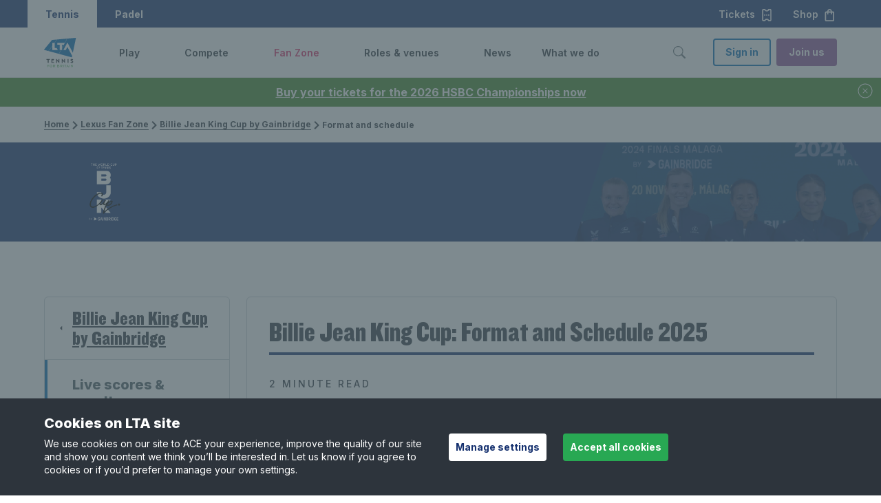

--- FILE ---
content_type: text/html; charset=utf-8
request_url: https://www.lta.org.uk/fan-zone/gb-teams/billie-jean-king-cup/format-and-schedule/
body_size: 15246
content:

<!DOCTYPE html>

<html lang="en-GB">
<head>

    <title>Billie Jean King Cup 2025: Format &amp; Schedule | LTA</title>
    <meta name="keywords" content="Billie Jean King Cup format; what is the Billie Jean King Cup; women&#39;s world cup tennis" />
    <meta name="description" content="Discover the Billie Jean King Cup format &amp; schedule, including Finals, Qualifiers &amp; Play-Offs. Learn how Great Britain competes on the world stage.
" />

        <link rel="canonical" href="https://www.lta.org.uk/fan-zone/gb-teams/billie-jean-king-cup/format-and-schedule/">
    <meta property="og:title" content="Billie Jean King Cup 2025: Format &amp; Schedule | LTA" />
    <meta property="og:type" content="website" />
    <meta property="og:url" content="https://www.lta.org.uk/fan-zone/gb-teams/billie-jean-king-cup/format-and-schedule/" />
            <meta property="og:image" content="https://www.lta.org.uk/49c233/siteassets/news/2022/june/2022-gb-billie-jean-king-cup-team.jpg?w=1200&amp;h=630&amp;mode=crop" />
            <meta name="twitter:image" content="https://www.lta.org.uk/49c233/siteassets/news/2022/june/2022-gb-billie-jean-king-cup-team.jpg?w=300&amp;h=300&amp;mode=crop" />

    <meta property="og:site_name" content="Lawn Tennis Association" />
    <meta property="og:description" content="Discover the Billie Jean King Cup format &amp; schedule, including Finals, Qualifiers &amp; Play-Offs. Learn how Great Britain competes on the world stage." />

    <meta name="twitter:card" content="summary" />

    <meta name="twitter:title" content="Billie Jean King Cup 2025: Format &amp; Schedule | LTA" />
    <meta name="twitter:description" content="Discover the Billie Jean King Cup format &amp; schedule, including Finals, Qualifiers &amp; Play-Offs. Learn how Great Britain competes on the world stage." />


    <meta name="viewport" content="width=device-width, initial-scale=1, minimal-ui" />

    <meta name="theme-color" content="#000000" />
    <style>
        body {
            background: #fff;
        }

        /* social widget overrides */
        .social-embed-wrapper {
            margin: auto;
            max-width: 500px;
            position: relative;
        }

            .social-embed-wrapper > * {
                margin: 0 !important;
                max-width: 100% !important;
                min-width: 300px !important;
            }

        .fb-post > span, .fb-post > span > iframe {
            max-width: 100%;
        }
    </style>
    <link rel="preconnect" href="//fonts.googleapis.com" crossorigin="" />
    <link href="https://fonts.googleapis.com/css2?family=Inter:wght@300;400;500;600;700;800&family=Poppins:wght@300;400;600;700&display=swap" rel="stylesheet">
    <link rel="stylesheet" href="/15004x/static/main.css" />
    <link rel="stylesheet" href="https://cdn.jsdelivr.net/npm/flatpickr/dist/flatpickr.min.css">
    
    <link href="/15004x/static/vendors/cropperjs/cropper.css" rel="stylesheet">

<script src="https://www.googleoptimize.com/optimize.js?id=GTM-TV4VVVD"></script>


    <!-- Apple touch icon links -->
        <link rel="apple-touch-icon" href="/apple-touch-icon.png" />




    <!-- Google Tag Manager -->
    <script>
    (function (w, d, s, l, i) {
            w[l] = w[l] || []; w[l].push({
                'gtm.start':
            new Date().getTime(), event: 'gtm.js'
            }); var f = d.getElementsByTagName(s)[0],
            j = d.createElement(s), dl = l !='dataLayer'?'& l='+l: ''; j.async = true; j.src =
            'https://www.googletagmanager.com/gtm.js?id='+i+dl;f.parentNode.insertBefore(j,f);
        })(window, document, 'script', 'dataLayer', 'GTM-MJPH4X');</script>

    <!-- End Google Tag Manager -->






    
    <script defer src="/15004x/static/bootstrap.js"></script>




    <script>
        var gtmKey = 'GTM-MJPH4X';
        var LOADER_PAGES = ["/play/find-a-coach/","/account-details/","/lta-parks-activators/parks-activators-home/","/play/book-a-tennis-court/","~/link/58e79b2e17244f0f8db34c864272392b.aspx","/coach-hub/my-resources/off-court/","/checkout/class/","/coach-hub/first-aid-submission/","/coach-hub/safe-guarding-submission/","/coach-hub/independent-learning/","/lta-youth-new-starter-offer/","/coach-hub/my-accreditation/renewal/","/coach-hub/my-accreditation/renewalreview/","/coach-hub/my-accreditation/checkout/","/coach-hub/my-accreditation/successful/","/coach-hub/my-accreditation/review/","/official-hub/license-flow/","/official-hub/my-licence-summary-page/license-renew-checkout/","/coach-hub/my-coaching-details/"];
    </script>
    <script src="https://cdn.jsdelivr.net/npm/flatpickr"></script>
    <script src="https://www.google.com/recaptcha/api.js" async defer></script>
    <script src="https://cdn.jsdelivr.net/npm/he@1.2.0/he.js" async defer></script>

<script type="text/javascript">var appInsights=window.appInsights||function(config){function t(config){i[config]=function(){var t=arguments;i.queue.push(function(){i[config].apply(i,t)})}}var i={config:config},u=document,e=window,o="script",s="AuthenticatedUserContext",h="start",c="stop",l="Track",a=l+"Event",v=l+"Page",r,f;setTimeout(function(){var t=u.createElement(o);t.src=config.url||"https://js.monitor.azure.com/scripts/a/ai.0.js";u.getElementsByTagName(o)[0].parentNode.appendChild(t)});try{i.cookie=u.cookie}catch(y){}for(i.queue=[],r=["Event","Exception","Metric","PageView","Trace","Dependency"];r.length;)t("track"+r.pop());return t("set"+s),t("clear"+s),t(h+a),t(c+a),t(h+v),t(c+v),t("flush"),config.disableExceptionTracking||(r="onerror",t("_"+r),f=e[r],e[r]=function(config,t,u,e,o){var s=f&&f(config,t,u,e,o);return s!==!0&&i["_"+r](config,t,u,e,o),s}),i}({instrumentationKey:"ff47a597-e512-43ed-856a-0d2a29d12758",sdkExtension:"a"});window.appInsights=appInsights;appInsights.queue&&appInsights.queue.length===0&&appInsights.trackPageView();</script></head>
<body data-is-LTAPLAYMOBILE=False data-is-ThirdPartyCookiesDisabled=False class=" ">


    <img class="clip-animation lta-loader-img" src="/15004x/static/images/lta-logo-lta-blue.svg" alt="Loading..." />
    <!-- Google Tag Manager(noscript) -->
    <noscript>
        <iframe src="https://www.googletagmanager.com/ns.html?id=GTM-MJPH4X"
                height="0" width="0" style="display:none;visibility:hidden"></iframe>
    </noscript>
    <!-- End Google Tag Manager(noscript) -->




<div class="js-alert-banner lta-alert-banner u-hidden u-bg-lta-green-dark u-text-white mobile-play-tennis-modification" data-id="f9f70447-fb1d-42cd-ad76-1bd48378e83a" data-timestamp="638984520200000000">
        <a href="https://tickets.lta.org.uk/content?utm_source=alert_banner&amp;utm_medium=website&amp;utm_campaign=hsbc2026_november" class="lta-alert-banner__message lta-alert-banner__message-link u-text-white">
            Buy your tickets for the 2026 HSBC Championships now
        </a>
    <button type="button" class="lta-btn lta-btn--lg lta-btn--link lta-btn--icon lta-btn--icon-before u-text-white" title="close button">
        <svg class="lta-icon js-lta-text-input--btn-icon u-mr-0" width="1.5rem" height="1.5rem" fill="currentColor" alt="close-circle" aria-hidden="true">
            <use xlink:href="/15004x/static/images/icons/lta-icons.svg#close-circle"></use>
        </svg>
    </button>
</div>

    <div class="lta-skip-to-content">
        <div class="lta-skip-to-content__button-wrapper"><a class="lta-btn lta-btn--default lta-btn--primary" href="#main-content">Skip to content</a></div>
    </div>

    

<header>

    <nav class="lta-mega-nav--is-visible  lta-mega-nav lta-mega-nav--mobile lta-mega-nav--desktop@xl lta-mega-nav--light js-lta-mega-nav  mobile-play-tennis-modification" data-hover="on">
        <div class="u-bg-lta-dark-blue ">
            <div class="lta-mega-nav__ticket-shop-banner u-pr-3 sm:u-hidden xl:u-flex">
                
                <div class="lta-mega-nav__switch u-h-100 xl:u-flex xl:u-items-center">
                    <div class="lta-mega-nav__switch u-h-100 xl:u-flex xl:u-items-center">
                        <a class="lta-btn lta-btn--lg lta-btn--link lta-mega-nav__switch-btn lta-mega-nav__switch-tennis u-text-white u-h-100 u-px-3 text-decoration-none u-flex u-align-center" role="button" tabindex="0" aria-label="Tennis">
                            Tennis
                        </a>
                        <a href="https://www.ltapadel.org.uk/" class="padel lta-btn lta-btn--lg lta-btn--link lta-mega-nav__switch-btn u-text-white  u-h-100 u-px-3 text-decoration-none u-flex u-align-center" role="button" tabindex="0" aria-label="Padel">
                            Padel
                        </a>
                    </div>
                </div>
                <div class="">
                    <a href="https://tickets.lta.org.uk/content?utm_source=lta&amp;utm_medium=referral&amp;utm_campaign=nav" target=_blank rel="nofollow" role="button" class="lta-btn lta-btn--lg lta-btn--link lta-btn--icon lta-btn--icon-after lta-mega-nav__ticket-btn u-text-white">
                        Tickets<svg class="lta-icon js-lta-text-input--btn-icon u-ml-1" width="1.25em" height="1.25em" style="color:currentColor;" fill="currentColor" alt="ticket" aria-hidden="true"><use xlink:href="/15004x/static/images/icons/lta-icons.svg#ticket"></use></svg>
                    </a>
                    <a href="https://www.prodirectsport.com/tennis/l/official-lta-shop/?utm_source=lta&amp;utm_medium=referral&amp;utm_campaign=lta_partnership_nav" target=_blank rel="nofollow" role="button" class="lta-btn lta-btn--lg lta-btn--link lta-btn--icon lta-btn--icon-after lta-mega-nav__ticket-btn u-text-white">
                        Shop<svg class="lta-icon js-lta-text-input--btn-icon u-ml-1" width="1.25em" height="1.25em" style="color:currentColor;" fill="currentColor" alt="shop" aria-hidden="true"><use xlink:href="/15004x/static/images/icons/lta-icons.svg#shop"></use></svg>
                    </a>
                </div>
            </div>
        </div>



        <div class="lta-mega-nav__container l-grid u-py-2 xl:u-py-0">
                <a class="lta-mega-nav__logo md:u-mr-5" href="/">
                    <img src="/490e9f/siteassets/global/lta-general-use-logo.svg" alt="Lawn Tennis Association - Tennis for Britain" width="129" height="44" class="lta-mega-nav__logo--wide" />
                    <img src="/48f4d5/siteassets/global/logo-stacked.svg" alt="Lawn Tennis Association - Tennis for Britain" width="43" height="42" class="d-inline-block align-text-top lta-mega-nav__logo-default" />
                </a>
            <div class="lta-mega-nav__controls lta-mega-nav__controls--mobile">
                <button type="button" class="lta-btn lta-btn--lg lta-btn--link lta-btn--icon lta-btn--icon-before lta-mega-nav__btn--search u-mx-3 xl:u-mx-0 " aria-label="Toggle search" aria-controls="lta-mega-nav-search" tabindex="0">
                    <svg class="lta-icon js-lta-text-input--btn-icon u-mr-0 " width="24px" height="24px" style="color:currentColor" fill="currentColor" alt="search-v2" aria-hidden="true"><use xlink:href="/15004x/static/images/icons/lta-icons.svg#search-v2"></use></svg>
                </button>

                <button type="button" class="lta-btn lta-btn--default lta-btn--link lta-btn--icon lta-btn--icon-before lta-mega-nav__btn--hamburger md:u-ml-3" aria-label="Toggle menu" aria-controls="lta-mega-nav-navigation" tabindex="0">
                    <svg class="lta-icon js-lta-text-input--btn-icon u-mr-0 icon-default" width="1.5em" height="1.5em" style="color:currentColor;" fill="currentColor" alt="hamburger" aria-hidden="true"><use xlink:href="/15004x/static/images/icons/lta-icons.svg#hamburger"></use></svg>
                    
                    <svg class="lta-icon js-lta-text-input--btn-icon u-mr-0 icon-active" width="1.5em" height="1.5em" style="color:currentColor;" fill="currentColor" alt="closev2" aria-hidden="true"><use xlink:href="/15004x/static/images/icons/lta-icons.svg#closev2"></use></svg>
                </button>
            </div>
            <div class="lta-mega-nav__nav js-lta-mega-nav__nav" id="lta-mega-nav-navigation">
                    <div class="lta-mega-nav__nav-inner">
                            <ul class="lta-mega-nav__items">

                                    <li class="lta-mega-nav__item js-lta-mega-nav__item   " style="--sectionColor: var(--color-lta-accent-grass-green)"  aria-haspopup="true">
                                            <a tabindex="-1" href="/play/" class="u-hidden xl:u-flex lta-mega-nav__control js-lta-mega-nav__control js-tab-focus undefined ">
                                                <span class="lta-mega-nav__control-label" tabindex="0" role="link" aria-label="Play">Play</span>
                                                <svg class="lta-mega-nav__control-icon fe-icon u-ml-1" width="1em" height="1em" fill="currentColor" tabindex="0"
                                                     focusable="true"
                                                     role="button"
                                                     aria-label="Toggle Play menu">
                                                    <use xlink:href="/15004x/static/images/icons/lta-icons.svg#chevron-right" />
                                                </svg>
                                                <div class="lta-mega-nav__control-icon-opener u-ml-1"
                                                     focusable="true"
                                                     tabindex="0"
                                                     role="button"
                                                     aria-label="Toggle Play menu">
                                                    <svg class="sm:u-hidden xl:u-block fe-icon lta-mega-nav__control-icon-down" width="1em" height="1em" fill="currentColor">
                                                        <use xlink:href="/15004x/static/images/icons/lta-icons.svg#chevron-down" />
                                                    </svg>
                                                    <svg class="u-hidden fe-icon lta-mega-nav__control-icon-up" width="1em" height="1em" fill="currentColor">
                                                        <use xlink:href="/15004x/static/images/icons/lta-icons.svg#chevron-up" />
                                                    </svg>
                                                </div>
                                            </a>
                                            <button class="xl:u-hidden lta-mega-nav__control js-lta-mega-nav__control js-tab-focus undefined ">
                                                <span class="lta-mega-nav__control-label">Play</span>
                                                <svg class="lta-mega-nav__control-icon fe-icon u-ml-1" width="1em" height="1em" fill="currentColor">
                                                    <use xlink:href="/15004x/static/images/icons/lta-icons.svg#chevron-right" />
                                                </svg>
                                                <svg class="sm:u-hidden xl:u-block fe-icon u-ml-1 lta-mega-nav__control-icon-down" width="1em" height="1em" fill="currentColor">
                                                    <use xlink:href="/15004x/static/images/icons/lta-icons.svg#chevron-down" />
                                                </svg>
                                                <svg class="u-hidden fe-icon u-ml-1 lta-mega-nav__control-icon-up" width="1em" height="1em" fill="currentColor">
                                                    <use xlink:href="/15004x/static/images/icons/lta-icons.svg#chevron-up" />
                                                </svg>
                                            </button>
                                            <div class="lta-mega-nav__sub-nav-wrapper">
                                                <div class="lta-mega-nav__sub-nav-controls u-mb-1">
                                                    <button type="button" class="lta-btn lta-btn--default lta-btn--link lta-btn--icon lta-btn--icon-before js-lta-mega-nav__sub-nav-back-btn lta-mega-nav__sub-nav-back-btn u-body1 text-decoration-none">
                                                        <svg class="lta-icon js-lta-text-input--btn-icon u-mr-0 " width="1em" height="1em" style="color:currentColor;" fill="currentColor" alt="chevron-left" aria-hidden="true"><use xlink:href="/15004x/static/images/icons/lta-icons.svg#chevron-left"></use></svg>
                                                        Back to main menu
                                                    </button>
                                                </div>
                                                <div class="lta-mega-nav__sub-nav lta-mega-nav__sub-nav--layout-1 xl:u-px-8 xl:u-py-6 l-grid">
                                                    <span class="u-text-grey-dark u-pb-3 u-mb-3"><a href="/play/" class="lta-mega-nav__view-all u-flex u-align-center">View Play<svg class="u-ml-05" width="18px" height="18px" fill="currentColor"><use xlink:href="/15004x/static/images/icons/lta-icons.svg#caret-right-fill"></use></svg></a></span>
                                                    <div class="lta-mega-nav__sub-items l-lta-grid">

                                                                <ul class="lta-lists g-col-12 g-col-xl-3 g-col-md-6">
                                                                        <li class="lta-mega-nav__label">
                                                                            <h2 class="u-body3 u-text-grey-ui-mid u-mb-3">GET STARTED</h2>
                                                                        </li>

                                                                            <li class="lta-mega-nav__sub-item u-body1 u-align-center  u-mb-2">
                                                                                <a href="/play/how-to-get-started/" class="u-body2 u-flex u-align-center" >How to get started</a>
                                                                                
                                                                            </li>
                                                                            <li class="lta-mega-nav__sub-item u-body1 u-align-center  u-mb-2">
                                                                                <a href="/play/parents-area/" class="u-body2 u-flex u-align-center" >Parents&#39; area</a>
                                                                                
                                                                            </li>
                                                                            <li class="lta-mega-nav__sub-item u-body1 u-align-center  u-mb-2">
                                                                                <a href="https://www.ltapadel.org.uk/play/" class="u-body2 u-flex u-align-center" >Padel</a>
                                                                                
                                                                            </li>
                                                                            <li class="lta-mega-nav__sub-item u-body1 u-align-center  u-mb-2">
                                                                                <a href="/play/ways-to-play/pickleball/" class="u-body2 u-flex u-align-center" >Pickleball</a>
                                                                                
                                                                            </li>
                                                                            <li class="lta-mega-nav__sub-item u-body1 u-align-center  u-mb-2">
                                                                                <a href="/play/ways-to-play/" class="u-body2 u-flex u-align-center" >Ways to play</a>
                                                                                
                                                                            </li>
                                                                            <li class="lta-mega-nav__sub-item u-body1 u-align-center  sm:u-mb-4 xl:u-mb-0">
                                                                                <a href="/play/inclusion-disability/" class="u-body2 u-flex u-align-center" >Disability tennis</a>
                                                                                
                                                                            </li>
                                                                </ul>
                                                                <ul class="lta-lists g-col-12 g-col-xl-3 g-col-md-6">
                                                                        <li class="lta-mega-nav__label">
                                                                            <h2 class="u-body3 u-text-grey-ui-mid u-mb-3">GET ON COURT</h2>
                                                                        </li>

                                                                            <li class="lta-mega-nav__sub-item u-body1 u-align-center  u-mb-2">
                                                                                <a href="/play/book-a-tennis-court/" class="u-body2 u-flex u-align-center" >Book a tennis court</a>
                                                                                
                                                                            </li>
                                                                            <li class="lta-mega-nav__sub-item u-body1 u-align-center  u-mb-2">
                                                                                <a href="/play/book-a-tennis-lesson/" class="u-body2 u-flex u-align-center" >Book a group class</a>
                                                                                
                                                                            </li>
                                                                            <li class="lta-mega-nav__sub-item u-body1 u-align-center  u-mb-2">
                                                                                <a href="/play/book-a-youth-lesson/" class="u-body2 u-flex u-align-center" >Book a children&#39;s lesson</a>
                                                                                
                                                                            </li>
                                                                            <li class="lta-mega-nav__sub-item u-body1 u-align-center  u-mb-2">
                                                                                <a href="/compete/adult/local-tennis-leagues/" class="u-body2 u-flex u-align-center" >Barclays Local Tennis League</a>
                                                                                
                                                                            </li>
                                                                            <li class="lta-mega-nav__sub-item u-body1 u-align-center  u-mb-2">
                                                                                <a href="/play/free-park-tennis/" class="u-body2 u-flex u-align-center" >Barclays Free Park Tennis</a>
                                                                                
                                                                            </li>
                                                                            <li class="lta-mega-nav__sub-item u-body1 u-align-center  sm:u-mb-4 xl:u-mb-0">
                                                                                <a href="/play/big-tennis-weekends/" class="u-body2 u-flex u-align-center" >Barclays Big Tennis Weekends</a>
                                                                                
                                                                            </li>
                                                                </ul>
                                                                <ul class="lta-lists g-col-12 g-col-xl-3 g-col-md-6">
                                                                        <li class="lta-mega-nav__label">
                                                                            <h2 class="u-body3 u-text-grey-ui-mid u-mb-3">IMPROVE</h2>
                                                                        </li>

                                                                            <li class="lta-mega-nav__sub-item u-body1 u-align-center  u-mb-2">
                                                                                <a href="/play/improve-your-game/" class="u-body2 u-flex u-align-center" >Improve your game</a>
                                                                                
                                                                            </li>
                                                                            <li class="lta-mega-nav__sub-item u-body1 u-align-center  u-mb-2">
                                                                                <a href="/play/tennis-tips-and-techniques/" class="u-body2 u-flex u-align-center" >Tennis tips and techniques</a>
                                                                                
                                                                            </li>
                                                                            <li class="lta-mega-nav__sub-item u-body1 u-align-center  u-mb-2">
                                                                                <a href="/play/find-a-coach/" class="u-body2 u-flex u-align-center" >Find a coach</a>
                                                                                
                                                                            </li>
                                                                            <li class="lta-mega-nav__sub-item u-body1 u-align-center  sm:u-mb-4 xl:u-mb-0">
                                                                                <a href="/play/find-a-tennis-court/" class="u-body2 u-flex u-align-center" >Tennis venues in Britain</a>
                                                                                
                                                                            </li>
                                                                </ul>
                                                                <ul class="lta-lists g-col-12 g-col-xl-3 g-col-md-6">
                                                                        <li class="lta-mega-nav__label">
                                                                            <h2 class="u-body3 u-text-grey-ui-mid u-mb-3">SUPPORT</h2>
                                                                        </li>

                                                                            <li class="lta-mega-nav__sub-item u-body1 u-align-center  u-mb-2">
                                                                                <a href="/about-us/safeguarding/" class="u-body2 u-flex u-align-center" >Safeguarding</a>
                                                                                
                                                                            </li>
                                                                            <li class="lta-mega-nav__sub-item u-body1 u-align-center  u-mb-2">
                                                                                <a href="/support-centre/playing/" class="u-body2 u-flex u-align-center" >Help &amp; support for players</a>
                                                                                
                                                                            </li>
                                                                            <li class="lta-mega-nav__sub-item u-body1 u-align-center  sm:u-mb-4 xl:u-mb-0">
                                                                                <a href="https://www.prodirectsport.com/tennis/l/official-lta-shop/?utm_source=lta&amp;utm_medium=referral&amp;utm_campaign=lta_partnership_nav" class="u-body2 u-flex u-align-center" target=&quot;_blank&quot;>Shop</a>
                                                                                
                                                                                    <svg class="fe-icon u-ml-1 lta-mega-nav__control-icon-down" width="1em" height="1em" fill="currentColor"><use xlink:href="/15004x/static/images/icons/lta-icons.svg#open-in-new"></use></svg>
                                                                            </li>
                                                                </ul>

                                                            <div class="lta-mega-nav__nav-inner-controls u-py-4 g-col-12 g-col-xl-3">

                                                                <a class="lta-btn lta-btn--default lta-btn--line lta-btn--block sm:u-mb-2 md:u-mb-0 sm:u-mr-0 md:u-mr-1" href="/advantage-home/" rel="nofollow">Log In</a>
                                                                <a class="lta-btn lta-btn--default lta-btn--primary lta-btn--block u-bg-lta-accent-purple" href="/advantage/">Join us</a>
                                                            </div>
                                                    </div>
                                                </div>
                                            </div>
                                    </li>
                                    <li class="lta-mega-nav__item js-lta-mega-nav__item   " style="--sectionColor: var(--color-lta-accent-teal-tint)"  aria-haspopup="true">
                                            <a tabindex="-1" href="/compete/" class="u-hidden xl:u-flex lta-mega-nav__control js-lta-mega-nav__control js-tab-focus undefined ">
                                                <span class="lta-mega-nav__control-label" tabindex="0" role="link" aria-label="Compete">Compete</span>
                                                <svg class="lta-mega-nav__control-icon fe-icon u-ml-1" width="1em" height="1em" fill="currentColor" tabindex="0"
                                                     focusable="true"
                                                     role="button"
                                                     aria-label="Toggle Compete menu">
                                                    <use xlink:href="/15004x/static/images/icons/lta-icons.svg#chevron-right" />
                                                </svg>
                                                <div class="lta-mega-nav__control-icon-opener u-ml-1"
                                                     focusable="true"
                                                     tabindex="0"
                                                     role="button"
                                                     aria-label="Toggle Compete menu">
                                                    <svg class="sm:u-hidden xl:u-block fe-icon lta-mega-nav__control-icon-down" width="1em" height="1em" fill="currentColor">
                                                        <use xlink:href="/15004x/static/images/icons/lta-icons.svg#chevron-down" />
                                                    </svg>
                                                    <svg class="u-hidden fe-icon lta-mega-nav__control-icon-up" width="1em" height="1em" fill="currentColor">
                                                        <use xlink:href="/15004x/static/images/icons/lta-icons.svg#chevron-up" />
                                                    </svg>
                                                </div>
                                            </a>
                                            <button class="xl:u-hidden lta-mega-nav__control js-lta-mega-nav__control js-tab-focus undefined ">
                                                <span class="lta-mega-nav__control-label">Compete</span>
                                                <svg class="lta-mega-nav__control-icon fe-icon u-ml-1" width="1em" height="1em" fill="currentColor">
                                                    <use xlink:href="/15004x/static/images/icons/lta-icons.svg#chevron-right" />
                                                </svg>
                                                <svg class="sm:u-hidden xl:u-block fe-icon u-ml-1 lta-mega-nav__control-icon-down" width="1em" height="1em" fill="currentColor">
                                                    <use xlink:href="/15004x/static/images/icons/lta-icons.svg#chevron-down" />
                                                </svg>
                                                <svg class="u-hidden fe-icon u-ml-1 lta-mega-nav__control-icon-up" width="1em" height="1em" fill="currentColor">
                                                    <use xlink:href="/15004x/static/images/icons/lta-icons.svg#chevron-up" />
                                                </svg>
                                            </button>
                                            <div class="lta-mega-nav__sub-nav-wrapper">
                                                <div class="lta-mega-nav__sub-nav-controls u-mb-1">
                                                    <button type="button" class="lta-btn lta-btn--default lta-btn--link lta-btn--icon lta-btn--icon-before js-lta-mega-nav__sub-nav-back-btn lta-mega-nav__sub-nav-back-btn u-body1 text-decoration-none">
                                                        <svg class="lta-icon js-lta-text-input--btn-icon u-mr-0 " width="1em" height="1em" style="color:currentColor;" fill="currentColor" alt="chevron-left" aria-hidden="true"><use xlink:href="/15004x/static/images/icons/lta-icons.svg#chevron-left"></use></svg>
                                                        Back to main menu
                                                    </button>
                                                </div>
                                                <div class="lta-mega-nav__sub-nav lta-mega-nav__sub-nav--layout-1 xl:u-px-8 xl:u-py-6 l-grid">
                                                    <span class="u-text-grey-dark u-pb-3 u-mb-3"><a href="/compete/" class="lta-mega-nav__view-all u-flex u-align-center">View Compete<svg class="u-ml-05" width="18px" height="18px" fill="currentColor"><use xlink:href="/15004x/static/images/icons/lta-icons.svg#caret-right-fill"></use></svg></a></span>
                                                    <div class="lta-mega-nav__sub-items l-lta-grid">

                                                                <ul class="lta-lists g-col-12 g-col-xl-3 g-col-md-6">
                                                                        <li class="lta-mega-nav__label">
                                                                            <h2 class="u-body3 u-text-grey-ui-mid u-mb-3">GET STARTED</h2>
                                                                        </li>

                                                                            <li class="lta-mega-nav__sub-item u-body1 u-align-center  u-mb-2">
                                                                                <a href="/compete/how-to-start-competing/" class="u-body2 u-flex u-align-center" >How to start competing</a>
                                                                                
                                                                            </li>
                                                                            <li class="lta-mega-nav__sub-item u-body1 u-align-center  u-mb-2">
                                                                                <a href="/compete/parents-area/" class="u-body2 u-flex u-align-center" >Parents&#39; area</a>
                                                                                
                                                                            </li>
                                                                            <li class="lta-mega-nav__sub-item u-body1 u-align-center  u-mb-2">
                                                                                <a href="/roles-and-venues/officials/competition-organiser-resources/competition-regulations/" class="u-body2 u-flex u-align-center" >Rules &amp; regulations</a>
                                                                                
                                                                            </li>
                                                                            <li class="lta-mega-nav__sub-item u-body1 u-align-center  u-mb-2">
                                                                                <a href="/compete/wtn-rankings/" class="u-body2 u-flex u-align-center" >World Tennis Number &amp; rankings</a>
                                                                                
                                                                            </li>
                                                                            <li class="lta-mega-nav__sub-item u-body1 u-align-center  sm:u-mb-4 xl:u-mb-0">
                                                                                <a href="/compete/adult/local-tennis-leagues/" class="u-body2 u-flex u-align-center" >Barclays Local Tennis Leagues</a>
                                                                                
                                                                            </li>
                                                                </ul>
                                                                <ul class="lta-lists g-col-12 g-col-xl-3 g-col-md-6">
                                                                        <li class="lta-mega-nav__label">
                                                                            <h2 class="u-body3 u-text-grey-ui-mid u-mb-3">COMPETITION</h2>
                                                                        </li>

                                                                            <li class="lta-mega-nav__sub-item u-body1 u-align-center  u-mb-2">
                                                                                <a href="/compete/junior/" class="u-body2 u-flex u-align-center" >Juniors</a>
                                                                                
                                                                            </li>
                                                                            <li class="lta-mega-nav__sub-item u-body1 u-align-center  u-mb-2">
                                                                                <a href="/compete/adult/" class="u-body2 u-flex u-align-center" >Adults</a>
                                                                                
                                                                            </li>
                                                                            <li class="lta-mega-nav__sub-item u-body1 u-align-center  u-mb-2">
                                                                                <a href="/compete/seniors/" class="u-body2 u-flex u-align-center" >Seniors</a>
                                                                                
                                                                            </li>
                                                                            <li class="lta-mega-nav__sub-item u-body1 u-align-center  u-mb-2">
                                                                                <a href="/compete/inclusion-disability/" class="u-body2 u-flex u-align-center" >Disability</a>
                                                                                
                                                                            </li>
                                                                            <li class="lta-mega-nav__sub-item u-body1 u-align-center  sm:u-mb-4 xl:u-mb-0">
                                                                                <a href="https://www.ltapadel.org.uk/compete/competitions/" class="u-body2 u-flex u-align-center" >Padel</a>
                                                                                
                                                                            </li>
                                                                </ul>
                                                                <ul class="lta-lists g-col-12 g-col-xl-3 g-col-md-6">
                                                                        <li class="lta-mega-nav__label">
                                                                            <h2 class="u-body3 u-text-grey-ui-mid u-mb-3">TAKE PART</h2>
                                                                        </li>

                                                                            <li class="lta-mega-nav__sub-item u-body1 u-align-center  u-mb-2">
                                                                                <a href="https://competitions.lta.org.uk/" class="u-body2 u-flex u-align-center" target=&quot;_blank&quot;>Find a competition</a>
                                                                                
                                                                                    <svg class="fe-icon u-ml-1 lta-mega-nav__control-icon-down" width="1em" height="1em" fill="currentColor"><use xlink:href="/15004x/static/images/icons/lta-icons.svg#open-in-new"></use></svg>
                                                                            </li>
                                                                            <li class="lta-mega-nav__sub-item u-body1 u-align-center  u-mb-2">
                                                                                <a href="https://competitions.lta.org.uk/find/player" class="u-body2 u-flex u-align-center" target=&quot;_blank&quot;>Find a player profile</a>
                                                                                
                                                                                    <svg class="fe-icon u-ml-1 lta-mega-nav__control-icon-down" width="1em" height="1em" fill="currentColor"><use xlink:href="/15004x/static/images/icons/lta-icons.svg#open-in-new"></use></svg>
                                                                            </li>
                                                                            <li class="lta-mega-nav__sub-item u-body1 u-align-center  sm:u-mb-4 xl:u-mb-0">
                                                                                <a href="/compete/performance/" class="u-body2 u-flex u-align-center" >Performance pathway</a>
                                                                                
                                                                            </li>
                                                                </ul>
                                                                <ul class="lta-lists g-col-12 g-col-xl-3 g-col-md-6">
                                                                        <li class="lta-mega-nav__label">
                                                                            <h2 class="u-body3 u-text-grey-ui-mid u-mb-3">SUPPORT</h2>
                                                                        </li>

                                                                            <li class="lta-mega-nav__sub-item u-body1 u-align-center  u-mb-2">
                                                                                <a href="/about-us/safeguarding/" class="u-body2 u-flex u-align-center" >Safeguarding</a>
                                                                                
                                                                            </li>
                                                                            <li class="lta-mega-nav__sub-item u-body1 u-align-center  u-mb-2">
                                                                                <a href="/compete/integrity/" class="u-body2 u-flex u-align-center" >Anti-doping &amp; anti-corruption</a>
                                                                                
                                                                            </li>
                                                                            <li class="lta-mega-nav__sub-item u-body1 u-align-center  u-mb-2">
                                                                                <a href="/support-centre/competing/" class="u-body2 u-flex u-align-center" >Help &amp; support for competitions</a>
                                                                                
                                                                            </li>
                                                                            <li class="lta-mega-nav__sub-item u-body1 u-align-center  sm:u-mb-4 xl:u-mb-0">
                                                                                <a href="https://www.prodirectsport.com/tennis/l/official-lta-shop/?utm_source=lta&amp;utm_medium=referral&amp;utm_campaign=lta_partnership_nav" class="u-body2 u-flex u-align-center" target=&quot;_blank&quot;>Shop</a>
                                                                                
                                                                                    <svg class="fe-icon u-ml-1 lta-mega-nav__control-icon-down" width="1em" height="1em" fill="currentColor"><use xlink:href="/15004x/static/images/icons/lta-icons.svg#open-in-new"></use></svg>
                                                                            </li>
                                                                </ul>

                                                            <div class="lta-mega-nav__nav-inner-controls u-py-4 g-col-12 g-col-xl-3">

                                                                <a class="lta-btn lta-btn--default lta-btn--line lta-btn--block sm:u-mb-2 md:u-mb-0 sm:u-mr-0 md:u-mr-1" href="/advantage-home/" rel="nofollow">Log In</a>
                                                                <a class="lta-btn lta-btn--default lta-btn--primary lta-btn--block u-bg-lta-accent-purple" href="/advantage/">Join us</a>
                                                            </div>
                                                    </div>
                                                </div>
                                            </div>
                                    </li>
                                    <li class="lta-mega-nav__item js-lta-mega-nav__item   " style="--sectionColor: var(--color-lta-accent-pink)"  aria-haspopup="true">
                                            <a tabindex="-1" href="/fan-zone/" class="u-hidden xl:u-flex lta-mega-nav__control js-lta-mega-nav__control js-tab-focus undefined is-active">
                                                <span class="lta-mega-nav__control-label" tabindex="0" role="link" aria-label="Fan Zone">Fan Zone</span>
                                                <svg class="lta-mega-nav__control-icon fe-icon u-ml-1" width="1em" height="1em" fill="currentColor" tabindex="0"
                                                     focusable="true"
                                                     role="button"
                                                     aria-label="Toggle Fan Zone menu">
                                                    <use xlink:href="/15004x/static/images/icons/lta-icons.svg#chevron-right" />
                                                </svg>
                                                <div class="lta-mega-nav__control-icon-opener u-ml-1"
                                                     focusable="true"
                                                     tabindex="0"
                                                     role="button"
                                                     aria-label="Toggle Fan Zone menu">
                                                    <svg class="sm:u-hidden xl:u-block fe-icon lta-mega-nav__control-icon-down" width="1em" height="1em" fill="currentColor">
                                                        <use xlink:href="/15004x/static/images/icons/lta-icons.svg#chevron-down" />
                                                    </svg>
                                                    <svg class="u-hidden fe-icon lta-mega-nav__control-icon-up" width="1em" height="1em" fill="currentColor">
                                                        <use xlink:href="/15004x/static/images/icons/lta-icons.svg#chevron-up" />
                                                    </svg>
                                                </div>
                                            </a>
                                            <button class="xl:u-hidden lta-mega-nav__control js-lta-mega-nav__control js-tab-focus undefined is-active">
                                                <span class="lta-mega-nav__control-label">Fan Zone</span>
                                                <svg class="lta-mega-nav__control-icon fe-icon u-ml-1" width="1em" height="1em" fill="currentColor">
                                                    <use xlink:href="/15004x/static/images/icons/lta-icons.svg#chevron-right" />
                                                </svg>
                                                <svg class="sm:u-hidden xl:u-block fe-icon u-ml-1 lta-mega-nav__control-icon-down" width="1em" height="1em" fill="currentColor">
                                                    <use xlink:href="/15004x/static/images/icons/lta-icons.svg#chevron-down" />
                                                </svg>
                                                <svg class="u-hidden fe-icon u-ml-1 lta-mega-nav__control-icon-up" width="1em" height="1em" fill="currentColor">
                                                    <use xlink:href="/15004x/static/images/icons/lta-icons.svg#chevron-up" />
                                                </svg>
                                            </button>
                                            <div class="lta-mega-nav__sub-nav-wrapper">
                                                <div class="lta-mega-nav__sub-nav-controls u-mb-1">
                                                    <button type="button" class="lta-btn lta-btn--default lta-btn--link lta-btn--icon lta-btn--icon-before js-lta-mega-nav__sub-nav-back-btn lta-mega-nav__sub-nav-back-btn u-body1 text-decoration-none">
                                                        <svg class="lta-icon js-lta-text-input--btn-icon u-mr-0 " width="1em" height="1em" style="color:currentColor;" fill="currentColor" alt="chevron-left" aria-hidden="true"><use xlink:href="/15004x/static/images/icons/lta-icons.svg#chevron-left"></use></svg>
                                                        Back to main menu
                                                    </button>
                                                </div>
                                                <div class="lta-mega-nav__sub-nav lta-mega-nav__sub-nav--layout-1 xl:u-px-8 xl:u-py-6 l-grid">
                                                    <span class="u-text-grey-dark u-pb-3 u-mb-3"><a href="/fan-zone/" class="lta-mega-nav__view-all u-flex u-align-center">View Fan Zone<svg class="u-ml-05" width="18px" height="18px" fill="currentColor"><use xlink:href="/15004x/static/images/icons/lta-icons.svg#caret-right-fill"></use></svg></a></span>
                                                    <div class="lta-mega-nav__sub-items l-lta-grid">

                                                                <ul class="lta-lists g-col-12 g-col-xl-3 g-col-md-6">
                                                                        <li class="lta-mega-nav__label">
                                                                            <h2 class="u-body3 u-text-grey-ui-mid u-mb-3">EXPLORE MORE</h2>
                                                                        </li>

                                                                            <li class="lta-mega-nav__sub-item u-body1 u-align-center  u-mb-2">
                                                                                <a href="/fan-zone/international/hsbc-championships/" class="u-body2 u-flex u-align-center" >HSBC Championships: Tickets on sale now</a>
                                                                                
                                                                            </li>
                                                                            <li class="lta-mega-nav__sub-item u-body1 u-align-center  u-mb-2">
                                                                                <a href="/fan-zone/international/lexus-eastbourne-open/" class="u-body2 u-flex u-align-center" >Lexus Eastbourne Open</a>
                                                                                
                                                                            </li>
                                                                            <li class="lta-mega-nav__sub-item u-body1 u-align-center  u-mb-2">
                                                                                <a href="/fan-zone/international/lexus-nottingham-open/" class="u-body2 u-flex u-align-center" >Lexus Nottingham Open</a>
                                                                                
                                                                            </li>
                                                                            <li class="lta-mega-nav__sub-item u-body1 u-align-center  u-mb-2">
                                                                                <a href="/fan-zone/international/lexus-birmingham-open/" class="u-body2 u-flex u-align-center" >Lexus Birmingham Open</a>
                                                                                
                                                                            </li>
                                                                            <li class="lta-mega-nav__sub-item u-body1 u-align-center  u-mb-2">
                                                                                <a href="/fan-zone/international/lexus-ilkley-open/" class="u-body2 u-flex u-align-center" >Lexus Ilkley Open</a>
                                                                                
                                                                            </li>
                                                                            <li class="lta-mega-nav__sub-item u-body1 u-align-center  sm:u-mb-4 xl:u-mb-0">
                                                                                <a href="/fan-zone/international/british-open-tennis/" class="u-body2 u-flex u-align-center" >Lexus British Open Roehampton</a>
                                                                                
                                                                            </li>
                                                                </ul>
                                                                <ul class="lta-lists g-col-12 g-col-xl-3 g-col-md-6">
                                                                        <li class="lta-mega-nav__label">
                                                                            <h2 class="u-body3 u-text-grey-ui-mid u-mb-3">TOURNAMENTS</h2>
                                                                        </li>

                                                                            <li class="lta-mega-nav__sub-item u-body1 u-align-center  u-mb-2">
                                                                                <a href="/fan-zone/event-calendar/" class="u-body2 u-flex u-align-center" >All tournaments</a>
                                                                                
                                                                            </li>
                                                                            <li class="lta-mega-nav__sub-item u-body1 u-align-center  u-mb-2">
                                                                                <a href="/fan-zone/event-calendar/?fltr=y&amp;eventtype=International&amp;sort=-#ResultForm" class="u-body2 u-flex u-align-center" >British tournaments</a>
                                                                                
                                                                            </li>
                                                                            <li class="lta-mega-nav__sub-item u-body1 u-align-center  u-mb-2">
                                                                                <a href="/fan-zone/event-calendar/?eventtype=Grand+Slam&amp;sort=-#ResultForm" class="u-body2 u-flex u-align-center" >Grand Slams</a>
                                                                                
                                                                            </li>
                                                                            <li class="lta-mega-nav__sub-item u-body1 u-align-center  u-mb-2">
                                                                                <a href="/fan-zone/event-calendar/?eventtype=GB+Teams&amp;sort=-#ResultForm" class="u-body2 u-flex u-align-center" >GB Teams</a>
                                                                                
                                                                            </li>
                                                                            <li class="lta-mega-nav__sub-item u-body1 u-align-center  sm:u-mb-4 xl:u-mb-0">
                                                                                <a href="https://www.ltapadel.org.uk/fan-zone/padel-event-calendar/" class="u-body2 u-flex u-align-center" >Padel</a>
                                                                                
                                                                            </li>
                                                                </ul>
                                                                <ul class="lta-lists g-col-12 g-col-xl-3 g-col-md-6">
                                                                        <li class="lta-mega-nav__label">
                                                                            <h2 class="u-body3 u-text-grey-ui-mid u-mb-3">PLAYERS</h2>
                                                                        </li>

                                                                            <li class="lta-mega-nav__sub-item u-body1 u-align-center  u-mb-2">
                                                                                <a href="/fan-zone/british-tennis-players/" class="u-body2 u-flex u-align-center" >Tennis rankings</a>
                                                                                
                                                                            </li>
                                                                            <li class="lta-mega-nav__sub-item u-body1 u-align-center  u-mb-2">
                                                                                <a href="https://www.ltapadel.org.uk/fan-zone/british-padel-players/" class="u-body2 u-flex u-align-center" >Padel rankings</a>
                                                                                
                                                                            </li>
                                                                            <li class="lta-mega-nav__sub-item u-body1 u-align-center  u-mb-2">
                                                                                <a href="/fan-zone/video-highlights/" class="u-body2 u-flex u-align-center" >Video highlights</a>
                                                                                
                                                                            </li>
                                                                            <li class="lta-mega-nav__sub-item u-body1 u-align-center  u-mb-2">
                                                                                <a href="/news/search/?cat=1103&amp;cat=1495&amp;cat=1600&amp;cat=1500&amp;cat=1499&amp;cat=1498&amp;typ=123" class="u-body2 u-flex u-align-center" >Latest news</a>
                                                                                
                                                                            </li>
                                                                            <li class="lta-mega-nav__sub-item u-body1 u-align-center  sm:u-mb-4 xl:u-mb-0">
                                                                                <a href="/fan-zone/watch-live/" class="u-body2 u-flex u-align-center" >Watch live tennis</a>
                                                                                
                                                                            </li>
                                                                </ul>
                                                                <ul class="lta-lists g-col-12 g-col-xl-3 g-col-md-6">
                                                                        <li class="lta-mega-nav__label">
                                                                            <h2 class="u-body3 u-text-grey-ui-mid u-mb-3">SUPPORT</h2>
                                                                        </li>

                                                                            <li class="lta-mega-nav__sub-item u-body1 u-align-center  u-mb-2">
                                                                                <a href="/fan-zone/ticketing-information/" class="u-body2 u-flex u-align-center" >Ticketing information</a>
                                                                                
                                                                            </li>
                                                                            <li class="lta-mega-nav__sub-item u-body1 u-align-center  u-mb-2">
                                                                                <a href="/fan-zone/hospitality/" class="u-body2 u-flex u-align-center" >Hospitality information</a>
                                                                                
                                                                            </li>
                                                                            <li class="lta-mega-nav__sub-item u-body1 u-align-center  u-mb-2">
                                                                                <a href="/support-centre/major-events/" class="u-body2 u-flex u-align-center" >Help &amp; support for events</a>
                                                                                
                                                                            </li>
                                                                            <li class="lta-mega-nav__sub-item u-body1 u-align-center  sm:u-mb-4 xl:u-mb-0">
                                                                                <a href="https://www.prodirectsport.com/tennis/l/official-lta-shop/?utm_source=lta&amp;utm_medium=referral&amp;utm_campaign=lta_partnership_nav" class="u-body2 u-flex u-align-center" target=&quot;_blank&quot;>Shop</a>
                                                                                
                                                                                    <svg class="fe-icon u-ml-1 lta-mega-nav__control-icon-down" width="1em" height="1em" fill="currentColor"><use xlink:href="/15004x/static/images/icons/lta-icons.svg#open-in-new"></use></svg>
                                                                            </li>
                                                                </ul>

                                                            <div class="lta-mega-nav__nav-inner-controls u-py-4 g-col-12 g-col-xl-3">

                                                                <a class="lta-btn lta-btn--default lta-btn--line lta-btn--block sm:u-mb-2 md:u-mb-0 sm:u-mr-0 md:u-mr-1" href="/advantage-home/" rel="nofollow">Log In</a>
                                                                <a class="lta-btn lta-btn--default lta-btn--primary lta-btn--block u-bg-lta-accent-purple" href="/advantage/">Join us</a>
                                                            </div>
                                                    </div>
                                                </div>
                                            </div>
                                    </li>
                                    <li class="lta-mega-nav__item js-lta-mega-nav__item   " style="--sectionColor: var(--color-lta-accent-bright-blue)"  aria-haspopup="true">
                                            <a tabindex="-1" href="/roles-and-venues/" class="u-hidden xl:u-flex lta-mega-nav__control js-lta-mega-nav__control js-tab-focus undefined ">
                                                <span class="lta-mega-nav__control-label" tabindex="0" role="link" aria-label="Roles &amp; venues">Roles &amp; venues</span>
                                                <svg class="lta-mega-nav__control-icon fe-icon u-ml-1" width="1em" height="1em" fill="currentColor" tabindex="0"
                                                     focusable="true"
                                                     role="button"
                                                     aria-label="Toggle Roles &amp; venues menu">
                                                    <use xlink:href="/15004x/static/images/icons/lta-icons.svg#chevron-right" />
                                                </svg>
                                                <div class="lta-mega-nav__control-icon-opener u-ml-1"
                                                     focusable="true"
                                                     tabindex="0"
                                                     role="button"
                                                     aria-label="Toggle Roles &amp; venues menu">
                                                    <svg class="sm:u-hidden xl:u-block fe-icon lta-mega-nav__control-icon-down" width="1em" height="1em" fill="currentColor">
                                                        <use xlink:href="/15004x/static/images/icons/lta-icons.svg#chevron-down" />
                                                    </svg>
                                                    <svg class="u-hidden fe-icon lta-mega-nav__control-icon-up" width="1em" height="1em" fill="currentColor">
                                                        <use xlink:href="/15004x/static/images/icons/lta-icons.svg#chevron-up" />
                                                    </svg>
                                                </div>
                                            </a>
                                            <button class="xl:u-hidden lta-mega-nav__control js-lta-mega-nav__control js-tab-focus undefined ">
                                                <span class="lta-mega-nav__control-label">Roles &amp; venues</span>
                                                <svg class="lta-mega-nav__control-icon fe-icon u-ml-1" width="1em" height="1em" fill="currentColor">
                                                    <use xlink:href="/15004x/static/images/icons/lta-icons.svg#chevron-right" />
                                                </svg>
                                                <svg class="sm:u-hidden xl:u-block fe-icon u-ml-1 lta-mega-nav__control-icon-down" width="1em" height="1em" fill="currentColor">
                                                    <use xlink:href="/15004x/static/images/icons/lta-icons.svg#chevron-down" />
                                                </svg>
                                                <svg class="u-hidden fe-icon u-ml-1 lta-mega-nav__control-icon-up" width="1em" height="1em" fill="currentColor">
                                                    <use xlink:href="/15004x/static/images/icons/lta-icons.svg#chevron-up" />
                                                </svg>
                                            </button>
                                            <div class="lta-mega-nav__sub-nav-wrapper">
                                                <div class="lta-mega-nav__sub-nav-controls u-mb-1">
                                                    <button type="button" class="lta-btn lta-btn--default lta-btn--link lta-btn--icon lta-btn--icon-before js-lta-mega-nav__sub-nav-back-btn lta-mega-nav__sub-nav-back-btn u-body1 text-decoration-none">
                                                        <svg class="lta-icon js-lta-text-input--btn-icon u-mr-0 " width="1em" height="1em" style="color:currentColor;" fill="currentColor" alt="chevron-left" aria-hidden="true"><use xlink:href="/15004x/static/images/icons/lta-icons.svg#chevron-left"></use></svg>
                                                        Back to main menu
                                                    </button>
                                                </div>
                                                <div class="lta-mega-nav__sub-nav lta-mega-nav__sub-nav--layout-1 xl:u-px-8 xl:u-py-6 l-grid">
                                                    <span class="u-text-grey-dark u-pb-3 u-mb-3"><a href="/roles-and-venues/" class="lta-mega-nav__view-all u-flex u-align-center">View Roles &amp; venues<svg class="u-ml-05" width="18px" height="18px" fill="currentColor"><use xlink:href="/15004x/static/images/icons/lta-icons.svg#caret-right-fill"></use></svg></a></span>
                                                    <div class="lta-mega-nav__sub-items l-lta-grid">

                                                                <ul class="lta-lists g-col-12 g-col-xl-3 g-col-md-6">
                                                                        <li class="lta-mega-nav__label">
                                                                            <h2 class="u-body3 u-text-grey-ui-mid u-mb-3">ROLES</h2>
                                                                        </li>

                                                                            <li class="lta-mega-nav__sub-item u-body1 u-align-center  u-mb-2">
                                                                                <a href="/roles-and-venues/coaches/" class="u-body2 u-flex u-align-center" >Coaches</a>
                                                                                
                                                                            </li>
                                                                            <li class="lta-mega-nav__sub-item u-body1 u-align-center  u-mb-2">
                                                                                <a href="/roles-and-venues/volunteers/" class="u-body2 u-flex u-align-center" >Volunteers</a>
                                                                                
                                                                            </li>
                                                                            <li class="lta-mega-nav__sub-item u-body1 u-align-center  u-mb-2">
                                                                                <a href="/roles-and-venues/community-tennis/" class="u-body2 u-flex u-align-center" >Activators</a>
                                                                                
                                                                            </li>
                                                                            <li class="lta-mega-nav__sub-item u-body1 u-align-center  u-mb-2">
                                                                                <a href="/roles-and-venues/officials/" class="u-body2 u-flex u-align-center" >Officials</a>
                                                                                
                                                                            </li>
                                                                            <li class="lta-mega-nav__sub-item u-body1 u-align-center  sm:u-mb-4 xl:u-mb-0">
                                                                                <a href="/roles-and-venues/explore-roles-in-tennis/" class="u-body2 u-flex u-align-center" >Explore all roles</a>
                                                                                
                                                                            </li>
                                                                </ul>
                                                                <ul class="lta-lists g-col-12 g-col-xl-3 g-col-md-6">
                                                                        <li class="lta-mega-nav__label">
                                                                            <h2 class="u-body3 u-text-grey-ui-mid u-mb-3">VENUES</h2>
                                                                        </li>

                                                                            <li class="lta-mega-nav__sub-item u-body1 u-align-center  u-mb-2">
                                                                                <a href="/roles-and-venues/schools/" class="u-body2 u-flex u-align-center" >Schools</a>
                                                                                
                                                                            </li>
                                                                            <li class="lta-mega-nav__sub-item u-body1 u-align-center  u-mb-2">
                                                                                <a href="/roles-and-venues/parks-support-toolkit/" class="u-body2 u-flex u-align-center" >Parks</a>
                                                                                
                                                                            </li>
                                                                            <li class="lta-mega-nav__sub-item u-body1 u-align-center  u-mb-2">
                                                                                <a href="/roles-and-venues/venues/" class="u-body2 u-flex u-align-center" >Clubs</a>
                                                                                
                                                                            </li>
                                                                            <li class="lta-mega-nav__sub-item u-body1 u-align-center  sm:u-mb-4 xl:u-mb-0">
                                                                                <a href="https://www.ltapadel.org.uk/roles-venues/venues/" class="u-body2 u-flex u-align-center" >Padel</a>
                                                                                
                                                                            </li>
                                                                </ul>
                                                                <ul class="lta-lists g-col-12 g-col-xl-3 g-col-md-6">
                                                                        <li class="lta-mega-nav__label">
                                                                            <h2 class="u-body3 u-text-grey-ui-mid u-mb-3">GET INVOLVED</h2>
                                                                        </li>

                                                                            <li class="lta-mega-nav__sub-item u-body1 u-align-center  u-mb-2">
                                                                                <a href="/roles-and-venues/jobs-in-tennis-and-padel/" class="u-body2 u-flex u-align-center" >Find jobs in tennis &amp; padel</a>
                                                                                
                                                                            </li>
                                                                            <li class="lta-mega-nav__sub-item u-body1 u-align-center  u-mb-2">
                                                                                <a href="/roles-and-venues/coaches/development/courses/" class="u-body2 u-flex u-align-center" >Find a course</a>
                                                                                
                                                                            </li>
                                                                            <li class="lta-mega-nav__sub-item u-body1 u-align-center  sm:u-mb-4 xl:u-mb-0">
                                                                                <a href="/roles-and-venues/start-your-career-in-tennis/" class="u-body2 u-flex u-align-center" >Start your career in tennis</a>
                                                                                
                                                                            </li>
                                                                </ul>
                                                                <ul class="lta-lists g-col-12 g-col-xl-3 g-col-md-6">
                                                                        <li class="lta-mega-nav__label">
                                                                            <h2 class="u-body3 u-text-grey-ui-mid u-mb-3">SUPPORT</h2>
                                                                        </li>

                                                                            <li class="lta-mega-nav__sub-item u-body1 u-align-center  u-mb-2">
                                                                                <a href="/roles-and-venues/venues/" class="u-body2 u-flex u-align-center" >Venue Support Toolkit</a>
                                                                                
                                                                            </li>
                                                                            <li class="lta-mega-nav__sub-item u-body1 u-align-center  u-mb-2">
                                                                                <a href="/roles-and-venues/parks-support-toolkit/" class="u-body2 u-flex u-align-center" >Parks Support Toolkit</a>
                                                                                
                                                                            </li>
                                                                            <li class="lta-mega-nav__sub-item u-body1 u-align-center  u-mb-2">
                                                                                <a href="/about-us/safeguarding/" class="u-body2 u-flex u-align-center" >Safeguarding</a>
                                                                                
                                                                            </li>
                                                                            <li class="lta-mega-nav__sub-item u-body1 u-align-center  u-mb-2">
                                                                                <a href="/support-centre/venue-support/" class="u-body2 u-flex u-align-center" >Further support for roles and venues</a>
                                                                                
                                                                            </li>
                                                                            <li class="lta-mega-nav__sub-item u-body1 u-align-center  sm:u-mb-4 xl:u-mb-0">
                                                                                <a href="https://www.prodirectsport.com/tennis/l/official-lta-shop/?utm_source=lta&amp;utm_medium=referral&amp;utm_campaign=lta_partnership_nav" class="u-body2 u-flex u-align-center" target=&quot;_blank&quot;>Shop</a>
                                                                                
                                                                                    <svg class="fe-icon u-ml-1 lta-mega-nav__control-icon-down" width="1em" height="1em" fill="currentColor"><use xlink:href="/15004x/static/images/icons/lta-icons.svg#open-in-new"></use></svg>
                                                                            </li>
                                                                </ul>

                                                            <div class="lta-mega-nav__nav-inner-controls u-py-4 g-col-12 g-col-xl-3">

                                                                <a class="lta-btn lta-btn--default lta-btn--line lta-btn--block sm:u-mb-2 md:u-mb-0 sm:u-mr-0 md:u-mr-1" href="/advantage-home/" rel="nofollow">Log In</a>
                                                                <a class="lta-btn lta-btn--default lta-btn--primary lta-btn--block u-bg-lta-accent-purple" href="/advantage/">Join us</a>
                                                            </div>
                                                    </div>
                                                </div>
                                            </div>
                                    </li>
                                    <li class="lta-mega-nav__item js-lta-mega-nav__item   " style="--sectionColor: var(--color-lta-blue)"  aria-haspopup="true">
                                            <a href="/news/" class="lta-mega-nav__control js-lta-mega-nav__control text-decoration-none false  aria-expanded=true" tabindex="-1">
                                                <span class="lta-mega-nav__control-label" tabindex="0" role="link" aria-label="News">News</span>
                                                <svg class="lta-mega-nav__control-icon fe-icon" width="1em"
                                                     height="1em"
                                                     fill="currentColor"
                                                     tabindex="0"
                                                     focusable="true"
                                                     role="button"
                                                     aria-label="Toggle News menu">
                                                    <use xlink:href="/15004x/static/images/icons/lta-icons.svg#chevron-right"></use>
                                                </svg>
                                            </a>
                                    </li>
                                    <li class="lta-mega-nav__item js-lta-mega-nav__item   " style="--sectionColor: var(--color-lta-accent-orange)"  aria-haspopup="true">
                                            <a tabindex="-1" href="/what-we-do/" class="u-hidden xl:u-flex lta-mega-nav__control js-lta-mega-nav__control js-tab-focus undefined ">
                                                <span class="lta-mega-nav__control-label" tabindex="0" role="link" aria-label="What we do">What we do</span>
                                                <svg class="lta-mega-nav__control-icon fe-icon u-ml-1" width="1em" height="1em" fill="currentColor" tabindex="0"
                                                     focusable="true"
                                                     role="button"
                                                     aria-label="Toggle What we do menu">
                                                    <use xlink:href="/15004x/static/images/icons/lta-icons.svg#chevron-right" />
                                                </svg>
                                                <div class="lta-mega-nav__control-icon-opener u-ml-1"
                                                     focusable="true"
                                                     tabindex="0"
                                                     role="button"
                                                     aria-label="Toggle What we do menu">
                                                    <svg class="sm:u-hidden xl:u-block fe-icon lta-mega-nav__control-icon-down" width="1em" height="1em" fill="currentColor">
                                                        <use xlink:href="/15004x/static/images/icons/lta-icons.svg#chevron-down" />
                                                    </svg>
                                                    <svg class="u-hidden fe-icon lta-mega-nav__control-icon-up" width="1em" height="1em" fill="currentColor">
                                                        <use xlink:href="/15004x/static/images/icons/lta-icons.svg#chevron-up" />
                                                    </svg>
                                                </div>
                                            </a>
                                            <button class="xl:u-hidden lta-mega-nav__control js-lta-mega-nav__control js-tab-focus undefined ">
                                                <span class="lta-mega-nav__control-label">What we do</span>
                                                <svg class="lta-mega-nav__control-icon fe-icon u-ml-1" width="1em" height="1em" fill="currentColor">
                                                    <use xlink:href="/15004x/static/images/icons/lta-icons.svg#chevron-right" />
                                                </svg>
                                                <svg class="sm:u-hidden xl:u-block fe-icon u-ml-1 lta-mega-nav__control-icon-down" width="1em" height="1em" fill="currentColor">
                                                    <use xlink:href="/15004x/static/images/icons/lta-icons.svg#chevron-down" />
                                                </svg>
                                                <svg class="u-hidden fe-icon u-ml-1 lta-mega-nav__control-icon-up" width="1em" height="1em" fill="currentColor">
                                                    <use xlink:href="/15004x/static/images/icons/lta-icons.svg#chevron-up" />
                                                </svg>
                                            </button>
                                            <div class="lta-mega-nav__sub-nav-wrapper">
                                                <div class="lta-mega-nav__sub-nav-controls u-mb-1">
                                                    <button type="button" class="lta-btn lta-btn--default lta-btn--link lta-btn--icon lta-btn--icon-before js-lta-mega-nav__sub-nav-back-btn lta-mega-nav__sub-nav-back-btn u-body1 text-decoration-none">
                                                        <svg class="lta-icon js-lta-text-input--btn-icon u-mr-0 " width="1em" height="1em" style="color:currentColor;" fill="currentColor" alt="chevron-left" aria-hidden="true"><use xlink:href="/15004x/static/images/icons/lta-icons.svg#chevron-left"></use></svg>
                                                        Back to main menu
                                                    </button>
                                                </div>
                                                <div class="lta-mega-nav__sub-nav lta-mega-nav__sub-nav--layout-1 xl:u-px-8 xl:u-py-6 l-grid">
                                                    <span class="u-text-grey-dark u-pb-3 u-mb-3"><a href="/what-we-do/" class="lta-mega-nav__view-all u-flex u-align-center">View What we do<svg class="u-ml-05" width="18px" height="18px" fill="currentColor"><use xlink:href="/15004x/static/images/icons/lta-icons.svg#caret-right-fill"></use></svg></a></span>
                                                    <div class="lta-mega-nav__sub-items l-lta-grid">

                                                                <ul class="lta-lists g-col-12 g-col-xl-3 g-col-md-6">
                                                                        <li class="lta-mega-nav__label">
                                                                            <h2 class="u-body3 u-text-grey-ui-mid u-mb-3">WHAT WE DO</h2>
                                                                        </li>

                                                                            <li class="lta-mega-nav__sub-item u-body1 u-align-center  u-mb-2">
                                                                                <a href="/what-we-do/participation/" class="u-body2 u-flex u-align-center" >Participation</a>
                                                                                
                                                                            </li>
                                                                            <li class="lta-mega-nav__sub-item u-body1 u-align-center  u-mb-2">
                                                                                <a href="/what-we-do/facilities/" class="u-body2 u-flex u-align-center" >Facilities</a>
                                                                                
                                                                            </li>
                                                                            <li class="lta-mega-nav__sub-item u-body1 u-align-center  u-mb-2">
                                                                                <a href="/what-we-do/events/" class="u-body2 u-flex u-align-center" >Events</a>
                                                                                
                                                                            </li>
                                                                            <li class="lta-mega-nav__sub-item u-body1 u-align-center  u-mb-2">
                                                                                <a href="/what-we-do/performance/" class="u-body2 u-flex u-align-center" >Performance</a>
                                                                                
                                                                            </li>
                                                                            <li class="lta-mega-nav__sub-item u-body1 u-align-center  u-mb-2">
                                                                                <a href="/what-we-do/inclusion/" class="u-body2 u-flex u-align-center" >Inclusion</a>
                                                                                
                                                                            </li>
                                                                            <li class="lta-mega-nav__sub-item u-body1 u-align-center  u-mb-2">
                                                                                <a href="/what-we-do/workforce/" class="u-body2 u-flex u-align-center" >Workforce</a>
                                                                                
                                                                            </li>
                                                                            <li class="lta-mega-nav__sub-item u-body1 u-align-center  sm:u-mb-4 xl:u-mb-0">
                                                                                <a href="/what-we-do/sustainability/" class="u-body2 u-flex u-align-center" >Sustainability</a>
                                                                                
                                                                            </li>
                                                                </ul>
                                                                <ul class="lta-lists g-col-12 g-col-xl-3 g-col-md-6">
                                                                        <li class="lta-mega-nav__label">
                                                                            <h2 class="u-body3 u-text-grey-ui-mid u-mb-3">ABOUT US</h2>
                                                                        </li>

                                                                            <li class="lta-mega-nav__sub-item u-body1 u-align-center  u-mb-2">
                                                                                <a href="/what-we-do/vision-and-mission/" class="u-body2 u-flex u-align-center" >Vision &amp; Mission</a>
                                                                                
                                                                            </li>
                                                                            <li class="lta-mega-nav__sub-item u-body1 u-align-center  u-mb-2">
                                                                                <a href="/about-us/governance-and-structure/" class="u-body2 u-flex u-align-center" >Governance</a>
                                                                                
                                                                            </li>
                                                                            <li class="lta-mega-nav__sub-item u-body1 u-align-center  u-mb-2">
                                                                                <a href="/about-us/careers/" class="u-body2 u-flex u-align-center" >Careers</a>
                                                                                
                                                                            </li>
                                                                            <li class="lta-mega-nav__sub-item u-body1 u-align-center  u-mb-2">
                                                                                <a href="/about-us/press-office/" class="u-body2 u-flex u-align-center" >Press office</a>
                                                                                
                                                                            </li>
                                                                            <li class="lta-mega-nav__sub-item u-body1 u-align-center  u-mb-2">
                                                                                <a href="/about-us/official-partners/" class="u-body2 u-flex u-align-center" >Official partners</a>
                                                                                
                                                                            </li>
                                                                            <li class="lta-mega-nav__sub-item u-body1 u-align-center  sm:u-mb-4 xl:u-mb-0">
                                                                                <a href="/what-we-do/lta-tennis-foundation/" class="u-body2 u-flex u-align-center" >LTA Tennis Foundation</a>
                                                                                
                                                                            </li>
                                                                </ul>
                                                                <ul class="lta-lists g-col-12 g-col-xl-3 g-col-md-6">
                                                                        <li class="lta-mega-nav__label">
                                                                            <h2 class="u-body3 u-text-grey-ui-mid u-mb-3">IN YOUR AREA</h2>
                                                                        </li>

                                                                            <li class="lta-mega-nav__sub-item u-body1 u-align-center  u-mb-2">
                                                                                <a href="/about-us/in-your-area/counties/" class="u-body2 u-flex u-align-center" >Tennis in your county</a>
                                                                                
                                                                            </li>
                                                                            <li class="lta-mega-nav__sub-item u-body1 u-align-center  u-mb-2">
                                                                                <a href="/about-us/in-your-area/tennis-scotland/" class="u-body2 u-flex u-align-center" >Tennis in Scotland</a>
                                                                                
                                                                            </li>
                                                                            <li class="lta-mega-nav__sub-item u-body1 u-align-center  u-mb-2">
                                                                                <a href="/about-us/in-your-area/tennis-wales/" class="u-body2 u-flex u-align-center" >Tennis in Wales</a>
                                                                                
                                                                            </li>
                                                                            <li class="lta-mega-nav__sub-item u-body1 u-align-center  sm:u-mb-4 xl:u-mb-0">
                                                                                <a href="/what-we-do/park-tennis-project/" class="u-body2 u-flex u-align-center" >Park tennis project</a>
                                                                                
                                                                            </li>
                                                                </ul>
                                                                <ul class="lta-lists g-col-12 g-col-xl-3 g-col-md-6">
                                                                        <li class="lta-mega-nav__label">
                                                                            <h2 class="u-body3 u-text-grey-ui-mid u-mb-3">HELPFUL LINKS</h2>
                                                                        </li>

                                                                            <li class="lta-mega-nav__sub-item u-body1 u-align-center  u-mb-2">
                                                                                <a href="/support-centre/" class="u-body2 u-flex u-align-center" >Support Centre</a>
                                                                                
                                                                            </li>
                                                                            <li class="lta-mega-nav__sub-item u-body1 u-align-center  u-mb-2">
                                                                                <a href="/about-us/safeguarding/" class="u-body2 u-flex u-align-center" >Safeguarding</a>
                                                                                
                                                                            </li>
                                                                            <li class="lta-mega-nav__sub-item u-body1 u-align-center  sm:u-mb-4 xl:u-mb-0">
                                                                                <a href="/what-we-do/lta-awards/" class="u-body2 u-flex u-align-center" >LTA Tennis Awards</a>
                                                                                
                                                                            </li>
                                                                </ul>

                                                            <div class="lta-mega-nav__nav-inner-controls u-py-4 g-col-12 g-col-xl-3">

                                                                <a class="lta-btn lta-btn--default lta-btn--line lta-btn--block sm:u-mb-2 md:u-mb-0 sm:u-mr-0 md:u-mr-1" href="/advantage-home/" rel="nofollow">Log In</a>
                                                                <a class="lta-btn lta-btn--default lta-btn--primary lta-btn--block u-bg-lta-accent-purple" href="/advantage/">Join us</a>
                                                            </div>
                                                    </div>
                                                </div>
                                            </div>
                                    </li>

                                <li class="lta-mega-nav__item js-lta-mega-nav__item u-ml-5 u-mr-2  u-hidden xl:u-flex">
                                    <button type="button" class="lta-btn lta-btn--lg lta-btn--link lta-btn--icon lta-btn--icon-before lta-mega-nav__btn--search u-mx-3 xl:u-mx-0" aria-label="Toggle search" aria-controls="lta-mega-nav-search" tabindex="0"><svg class="lta-icon js-lta-text-input--btn-icon u-mr-0 " width="1.5em" height="1.5em" fill="currentColor" alt="search-v2" aria-hidden="true"><use xlink:href="/15004x/static/images/icons/lta-icons.svg#search-v2"></use></svg></button>
                                </li>

                            </ul>
                            <div class="u-pt-3 u-pb-3 lta-mega-nav__ticket-shop-banner-md xl:u-hidden">

                                <a class="lta-btn lta-btn--lg lta-btn--link lta-btn--icon lta-btn--icon-after lta-mega-nav__ticket-md text-decoration-none u-block u-mb-1 u-pr-2 u-pl-0" href="https://tickets.lta.org.uk/content?utm_source=lta&amp;utm_medium=referral&amp;utm_campaign=nav">
                                    Tickets
                                    <svg class="lta-icon js-lta-text-input--btn-icon u-ml-1" width="1.25em" height="1.25em" style="color:currentColor; margin-right:4px;" fill="currentColor" alt="ticket" aria-hidden="true"><use xlink:href="/15004x/static/images/icons/lta-icons.svg#ticket"></use></svg>
                                </a>
                                <a class="lta-btn lta-btn--lg lta-btn--link lta-btn--icon lta-btn--icon-after lta-mega-nav__ticket-md text-decoration-none u-block u-pl-0" href="https://www.prodirectsport.com/tennis/l/official-lta-shop/?utm_source=lta&amp;utm_medium=referral&amp;utm_campaign=lta_partnership_nav">
                                    Shop
                                    <svg class="lta-icon js-lta-text-input--btn-icon u-ml-1" width="1.25em" height="1.25em" style="color: currentColor; margin-right: 4px;" fill="currentColor" alt="shop" aria-hidden="true"><use xlink:href="/15004x/static/images/icons/lta-icons.svg#shop"></use></svg>
                                </a>

                            </div>
                                <div class="lta-mega-nav__controls lta-mega-nav__user-controls lta-mega-nav__controls--desktop u-py-2">
                                    <a href="/advantage-home/" rel="nofollow" class="lta-btn lta-mega-nav__btn--outline lta-btn--sm lta-btn--line u-mr-1">Sign in</a>
                                    <a href="/advantage/" class="lta-btn lta-mega-nav__btn--outline-joinus u-bg-lta-accent-purple u-text-white lta-btn--sm">Join us</a>
                                </div>

                            <div class="lta-mega-nav__nav-inner-controls u-pb-4">
                                <a class="lta-btn lta-btn--default lta-btn--line lta-btn--block sm:u-mb-2 md:u-mb-0 sm:u-mr-0 md:u-mr-1" href="/advantage-home/" rel="nofollow">Sign in</a>
                                <a class="lta-btn lta-btn--default lta-btn--primary lta-btn--block u-bg-lta-accent-purple" href="/advantage/">Join us</a>
                            </div>
                        <div class="">
                            <a class="btn-full-hidden-desktop lta-btn lta-btn--lg lta-btn--primary lta-btn--icon lta-btn--icon-after g-col-12 u-mb-4 u-border-0" href="https://www.ltapadel.org.uk/" style="background-color: #003DFF">
                                Visit LTA Padel
                                <svg class="lta-icon lta-icon-minus-top js-lta-text-input--btn-icon u-ml-1 -rotate-90 u-mb-0" width="1.5em" height="1.5em" style="color:currentColor;" fill="currentColor" alt="caret-down-fill" aria-hidden="true">
                                    <use xlink:href="/15004x/static/images/icons/lta-icons.svg#caret-down-fill"></use>
                                </svg>
                            </a>
                        </div>
                    </div>


            </div>
            <div class="lta-mega-nav__advantage-menu js-lta-mega-nav__advantage-menu" id="lta-mega-nav-advantage-menu" style="--sectionColor: var(--color-lta-accent-purple)">
                <div class="u-bg-white">
                    <div class="lta-mega-nav__sub-nav lta-mega-nav__sub-nav--layout-1 sm:u-w-100 l-grid">

                    </div>
                </div>

            </div>
            <div class="lta-mega-nav__search u-w-100 js-lta-mega-nav__search u-bg-white sm:u-px-3 u-py-5 u-px-8" id="lta-mega-nav-search">
                <div class="lta-mega-nav__search-inner">
                    <div class="lta-mega-nav__search-container u-mb-4">
                        <div class="l-grid u-p-0">
                            <div class="js-search-field lta-search-field">
                                <div class="u-vstack">
                                    <form action="/search-results/" method="get">
                                        <div class="lta-search-field__wrapper l-lta-grid" style="--lta-gap: 0">
                                            <div class="lta-search-field__input-wrapper g-col-12 u-w-100 g-col-md-12">
                                                <input class="lta-search-field__input js-search-field-input u-flex-grow u-border-0 u-h-100 sm:u-mb-3 md:u-mb-0 u-px-2 u-py-2 md:u-mr-3" placeholder="Search the LTA" name="q" />
                                                <button type="submit" class="lta-btn lta-btn--lg lta-btn--primary lta-search-field__button u-h-100 lta-mega-nav__search-btn u-px-3 u-py-1hf size=lg">Search</button>
                                                <button type="submit" class="lta-btn lta-btn--lg lta-btn--primary u-h-100 u-bg-white u-text-grey-lta lta-mega-nav__search-cancel js-lta-mega-nav__search-cancel u-px-3 u-py-1hf">Close</button>
                                            </div>
                                        </div>
                                    </form>
                                </div>
                            </div>
                        </div>
                    </div>
                </div>
                
            </div>
            </div>
            </div>
        </nav>

    </header>





<div class="">
    <div class="l-grid sm:u-hidden md:u-block u-py-0 mobile-play-tennis-modification">
        <div class="lta-breadcrumb u-hstack ">
            <div class="lta-breadcrumb__links u-py-2">
                            <span>
                                <svg class="lta-icon js-lta-text-input--btn-icon lta-breadcrumb__back-icon-right" width="8px" height="12px" style="color:currentColor;" fill="currentColor" alt="breadcrumb-right" aria-hidden="true" color="#2D343C"><use xlink:href="/15004x/static/images/icons/lta-icons.svg#breadcrumb-right"></use></svg><svg class="lta-icon js-lta-text-input--btn-icon lta-breadcrumb__back-icon-left" width="8px" height="12px" style="color:currentColor;" fill="currentColor" alt="breadcrumb-left" aria-hidden="true" color="#2D343C"><use xlink:href="/15004x/static/images/icons/lta-icons.svg#breadcrumb-left"></use></svg><a href="/">Home</a>
                            </span>
                            <span>
                                <svg class="lta-icon js-lta-text-input--btn-icon lta-breadcrumb__back-icon-right" width="8px" height="12px" style="color:currentColor;" fill="currentColor" alt="breadcrumb-right" aria-hidden="true" color="#2D343C"><use xlink:href="/15004x/static/images/icons/lta-icons.svg#breadcrumb-right"></use></svg><svg class="lta-icon js-lta-text-input--btn-icon lta-breadcrumb__back-icon-left" width="8px" height="12px" style="color:currentColor;" fill="currentColor" alt="breadcrumb-left" aria-hidden="true" color="#2D343C"><use xlink:href="/15004x/static/images/icons/lta-icons.svg#breadcrumb-left"></use></svg><a href="/fan-zone/">Lexus Fan Zone</a>
                            </span>
                            <span>
                                <svg class="lta-icon js-lta-text-input--btn-icon lta-breadcrumb__back-icon-right" width="8px" height="12px" style="color:currentColor;" fill="currentColor" alt="breadcrumb-right" aria-hidden="true" color="#2D343C"><use xlink:href="/15004x/static/images/icons/lta-icons.svg#breadcrumb-right"></use></svg><svg class="lta-icon js-lta-text-input--btn-icon lta-breadcrumb__back-icon-left" width="8px" height="12px" style="color:currentColor;" fill="currentColor" alt="breadcrumb-left" aria-hidden="true" color="#2D343C"><use xlink:href="/15004x/static/images/icons/lta-icons.svg#breadcrumb-left"></use></svg><a href="/fan-zone/gb-teams/billie-jean-king-cup/">Billie Jean King Cup by Gainbridge</a>
                            </span>

            <span>
                <svg class="lta-icon js-lta-text-input--btn-icon lta-breadcrumb__back-icon-right" width="8px" height="12px" style="color:currentColor;" fill="currentColor" alt="breadcrumb-right" aria-hidden="true" color="#2D343C"><use xlink:href="/15004x/static/images/icons/lta-icons.svg#breadcrumb-right"></use></svg><svg class="lta-icon js-lta-text-input--btn-icon lta-breadcrumb__back-icon-left" width="8px" height="12px" style="color:currentColor;" fill="currentColor" alt="breadcrumb-left" aria-hidden="true" color="#2D343C"><use xlink:href="/15004x/static/images/icons/lta-icons.svg#breadcrumb-left"></use></svg>Format and schedule
            </span>
            </div>
            <div class="lta-breadcrumb__sponsors u-flex u-align-center">
                <p class="lta-breadcrumb__sponsors-text u-pr-1 u-mb-0"></p>
                <img alt="" loading="lazy" decoding="async" class="" src="">
            </div>
        </div>
    </div>



    <div class="l-grid md:u-hidden u-py-0 mobile-play-tennis-modification">
        <div class="lta-breadcrumb u-hstack ">
            <div class="lta-breadcrumb__links u-py-2">
                            <span>
                                <a href="/fan-zone/gb-teams/billie-jean-king-cup/" class="u-py-2">
                                    <svg class="lta-icon js-lta-text-input--btn-icon lta-breadcrumb__back-icon-right" width="8px" height="12px" style="color:currentColor;" fill="currentColor" alt="breadcrumb-right" aria-hidden="true" color="#2D343C"><use xlink:href="/15004x/static/images/icons/lta-icons.svg#breadcrumb-right"></use></svg>
                                    <svg class="lta-icon js-lta-text-input--btn-icon lta-breadcrumb__back-icon-left" width="8px" height="12px" style="color:currentColor;" fill="currentColor" alt="breadcrumb-left" aria-hidden="true" color="#2D343C"><use xlink:href="/15004x/static/images/icons/lta-icons.svg#breadcrumb-left"></use></svg>Billie Jean King Cup by Gainbridge
                                </a>
                            </span>


            </div>
            <div class="lta-breadcrumb__sponsors u-flex u-align-center">
                <p class="u-pr-1 u-mb-0"></p>
                <img alt="" loading="lazy" decoding="async" class="" src="">
            </div>
        </div>
    </div>
</div>
    <main id="main-content" style="--lta-theme--1: var(--color-lta-dark-blue); --lta-gradient-color--1: var(--color-lta-dark-blue); --lta-gradient-color--2: var(--color-lta-dark-blue);">

        





<div class="p-information-article">

        <script type="application/ld+json">
                {
                  "@context": "https://schema.org",
                  "@type": "Event",
                  "name": "Billie Jean King Cup by Gainbridge",
                  "startDate": "15/09/2026 07:00:00",
                  "endDate": "20/09/2026 20:00:00",
                  "eventStatus": "https://schema.org/EventScheduled",
                  "eventAttendanceMode": "https://schema.org/OfflineEventAttendanceMode",
                  "location": {
                    "@type": "Place",
                    "name": "Location TBC",
                    "address": {
                      "@type": "PostalAddress",
                      "streetAddress": "",
                      "addressLocality": "",
                      "addressRegion": "",
                      "postalCode": "",
                      "addressCountry": "GB"
                    }
                  }
                  }
                  "image": "https://www.lta.org.uk/4abd27/siteassets/events/billie-jean-king-cup/bjkc-trophy-during-gb-match-2022.jpg?w=300&amp;h=300&amp;c.focus=2334.99875,752.506542056076,2334.99875,752.506542056076&amp;c.finalmode=crop&amp;mode=crop&amp;c.zoom=false",
                  "description": "The Billie Jean King Cup by Gainbridge is the World Cup of women’s tennis.",
                  "offers": {
                    "@type": "Offer",
                    "url": "/link/c0b1550468f9428dbd91e9e33186a30f.aspx"
                  }
        </script>



    <div class="u-mb-4" style="--lta-theme-splash-1: var(--color-lta-dark-blue); --lta-theme-splash-2: var(--color-lta-dark-blue); --lta-theme-splash-3: var(--color-lta-dark-blue)">
        <section class="lta-major-events-hero-banner-mini">
            <div class="lta-major-events-hero-banner-mini__color-splash lta-major-events-hero-banner-mini__color-splash-1"></div>
            <div class="lta-major-events-hero-banner-mini__color-splash lta-major-events-hero-banner-mini__color-splash-2"></div>
            <div class="lta-major-events-hero-banner-mini__color-splash lta-major-events-hero-banner-mini__color-splash-3"></div>
            <div class="lta-major-events-hero-banner-mini__content l-grid l-lta-grid">
                <div class="lta-major-events-hero-banner-mini__content-wrapper g-col-12 g-col-md-8">
                        <div class="lta-major-events-hero-banner-mini__logo-wrapper">
                            <img alt="tournament logo" loading="lazy" decoding="async" class="" src="/49838b/siteassets/events/event-headers/bjkc-logo-white.png">
                        </div>
                                    </div>
            </div>
            <div class="lta-major-events-hero-banner-mini__image-conainer" style="background-image: url('/48f954/siteassets/events/billie-jean-king-cup/2024-bjkc-team-event-banner.jpg?w=3200&amp;h=1066&amp;mode=crop')"></div>
        </section>
    </div>



    <div class="l-lta-grid p-information-article__layout-mid l-grid xl:u-pt-6 md:u-pt-5 sm:u-mb-3">
            <div class="g-col-xl-3 g-col-12">
                <div class="js-side-nav lta-side-nav u-bg-white p-information-article__menu u-mt-0">
                    <button type="button"
                            class="lta-btn lta-btn--sm lta-btn--primary lta-btn--icon lta-btn--icon-after xl:u-hidden lta-side-nav__menu-btn lta-btn--block u-pb-1 mobile-play-tennis-modification">
                        <div class="lta-side-nav__menu-btn-label">Section menu</div><svg class="lta-icon js-lta-text-input--btn-icon u-ml-1" width="1.5rem" height="1.5rem"
                                                                                         fill="currentColor" alt="caret-down-fill" aria-hidden="true">
                            <use xlink:href="/15004x/static/images/icons/lta-icons.svg#caret-down-fill"></use>
                        </svg>
                    </button>
                    <div class="lta-side-nav__menu">
                        <div class="lta-side-nav__header-wrapper">
                            <div class="lta-side-nav__header">
                                <svg class="lta-icon js-lta-text-input--btn-icon lta-side-nav__header-icon" width="1rem"
                                     height="1rem" fill="currentColor" alt="caret-right-fill" aria-hidden="true">
                                    <use xlink:href="/15004x/static/images/icons/lta-icons.svg#caret-right-fill"></use>
                                </svg><a class="lta-side-nav__header-title u-pl-1" href="/fan-zone/gb-teams/billie-jean-king-cup/">Billie Jean King Cup by Gainbridge</a>
                            </div>
                        </div>
                        <div class="lta-side-nav__body">
                            <div class="lta-side-nav__line u-bg-lta-blue-tint"></div>
                            <ul class="lta-side-nav__list">
                                        <li>
                                            <a class="u-py-1 u-px-3 lta-side-nav__link lta-side-nav__list-item " href="/fan-zone/gb-teams/billie-jean-king-cup/match-centre/">Live scores &amp; results</a>
                                        </li>
                                        <li>
                                            <a class="u-py-1 u-px-3 lta-side-nav__link lta-side-nav__list-item " href="/fan-zone/gb-teams/billie-jean-king-cup/live-stream/">Watch live and highlights</a>
                                        </li>
                                        <li>
                                            <a class="u-py-1 u-px-3 lta-side-nav__link lta-side-nav__list-item is-selected" href="/fan-zone/gb-teams/billie-jean-king-cup/format-and-schedule/">Format and schedule</a>
                                        </li>
                                        <li>
                                            <a class="u-py-1 u-px-3 lta-side-nav__link lta-side-nav__list-item " href="/fan-zone/gb-teams/billie-jean-king-cup/tickets/">Tickets</a>
                                        </li>
                                        <li>
                                            <a class="u-py-1 u-px-3 lta-side-nav__link lta-side-nav__list-item " href="/fan-zone/gb-teams/billie-jean-king-cup/she-rallies-womens-tennis-in-focus/">She Rallies: Women&#39;s Tennis in Focus</a>
                                        </li>

                            </ul>
                        </div>
                    </div>
                </div>
            </div>
        <div class="g-col-xl-9 g-col-12">
            <div class="p-information-article__content xl:u-py-4 md:u-py-2 sm:u-py-3 u-bg-white">
                <div class="lta-section-header u-mb-3 md:u-mb-4 xl:u-px-4 md:u-px-2 sm:u-px-3">
                    <div class="lta-section-header__outer">
                        <div class="lta-section-header__inner u-pt-0">
                            <h1 class="lta-section-header__header" >Billie Jean King Cup: Format and Schedule 2025</h1>
                        </div>
                    </div>
                </div>
                <div class="lta-richtext xl:u-px-4 md:u-px-2 sm:u-px-3">
                        <div class="u-stamp2 u-pb-3">2 MINUTE READ</div>
                    <p><img src="/49c233/siteassets/news/2022/june/2022-gb-billie-jean-king-cup-team.jpg?w=1200" alt="2022 GB-Billie-Jean-King-Cup-team.jpg" width="2000" height="1253" loading="lazy" decoding="async" srcset="/49c233/siteassets/news/2022/june/2022-gb-billie-jean-king-cup-team.jpg?w=640 640w,/49c233/siteassets/news/2022/june/2022-gb-billie-jean-king-cup-team.jpg?w=750 750w,/49c233/siteassets/news/2022/june/2022-gb-billie-jean-king-cup-team.jpg?w=828 828w,/49c233/siteassets/news/2022/june/2022-gb-billie-jean-king-cup-team.jpg?w=1080 1080w,/49c233/siteassets/news/2022/june/2022-gb-billie-jean-king-cup-team.jpg?w=1200 1200w,/49c233/siteassets/news/2022/june/2022-gb-billie-jean-king-cup-team.jpg?w=1920 1920w" sizes="100vw" /></p>
<p class="u-h2">What is the Billie Jean King Cup?</p>
<p>The Billie Jean King Cup by Gainbridge, formerly known as the Fed Cup, is the World Cup of tennis.</p>
<p>In September 2020, the competition was officially named in honour of <a href="/news/history-makers-billie-jean-king/">39-time Grand Slam Champion King</a>, who won it 10 times in her career: seven times as a player and four times as a captain (including once as a player-captain).</p>
<p>It offers players from around the world the chance to represent their country and, with more than 100 nations involved, is the largest annual international team competition in women&rsquo;s sport.</p>
<p class="u-h2">How does it work?</p>
<p>The Billie Jean King Cup is split into four sections: the <strong>Finals, Qualifiers, Play-Offs </strong>and <strong>Groups</strong>.</p>
<p>The 2025 <strong>Qualifiers</strong> will see six groups of three nations compete in a round-robin format across three days. The winning nation from each group will progress to the <strong>Finals</strong> in Shenzhen.</p>
<p>If a nation loses the qualifier, they will have to compete in a&nbsp;<strong>Play-off&nbsp;</strong>tie alongside the best performing teams from the 2025 Regional Group I events for a spot in next year's qualifiers.</p>
<p>Full details around the format of the Billie Jean King Cup can be found below:</p>
<p><a class="rt-button" href="/fan-zone/billie-jean-king-cup/news/beginners-guide-to-the-tournament/" rel="noopener">Explore more</a></p>
                </div>
                
            </div>
        </div>
    </div>
    <div class="p-information-article__layout-bottom  mobile-play-tennis-modification">
        <div class="l-lta-grid l-grid">
            <div class="g-col-xl-9 g-start-xl-4 g-col-12">
                <div style="--lta-theme--1: var(--color-lta-accent-yellow);">
                </div>
                
            </div>
        </div>
    </div>

</div>

    </main>

    

<footer role="contentinfo" class="lta-footerv2-main js-lta-footerv2 u-w-100">

    <div class="lta-footerv2 xl:u-pt-8 xl:u-pb-8 md:u-pt-6 md:u-pb-6 sm:u-pt-4 sm:u-pb-4">
        <div class="l-grid l-grid--py-0 l-grid--px-0 xl:u-px-3">
            <div class="l-grid__inner">
                <div class="l-grid__cell--span-6-sm l-grid__cell--span-4-md l-grid__cell--span-8-xl"><div class="lta-footerv2__main sm:u-px-3 xl:u-px-0"><div class="lta-footerv2__main-item sm:u-pt-2 md:u-pt-0 js-lta-footerv2-links footer">

        <header class="lta-footerv2__header sm:u-mb-0 md:u-mb-2">
            <h4 class="lta-footerv2__heading sm:u-mb-2 md:u-mb-1" >About us</h4>
            <svg class="lta-icon js-lta-text-input--btn-icon u-mb-2" width="1em" height="1em" fill="currentColor" alt="caret-down-fill" aria-hidden="true">
                <use xlink:href="/15004x/static/images/icons/lta-icons.svg#caret-down-fill"></use>
            </svg>
        </header>
            <div class="lta-footerv2__content">
            <ul class="lta-lists" >
                        <li class="text-decoration-underline u-mb-3 sm:u-mt-2 md:u-mt-0">
                            <a href="/about-us/careers/">Careers</a>
                        </li>
                        <li class="text-decoration-underline u-mb-3 sm:u-mt-2 md:u-mt-0">
                            <a href="/about-us/press-office/">Press office</a>
                        </li>
                        <li class="text-decoration-underline u-mb-3 sm:u-mt-2 md:u-mt-0">
                            <a href="/about-us/official-partners/">Official partners</a>
                        </li>
                        <li class="text-decoration-underline u-mb-3 sm:u-mt-2 md:u-mt-0">
                            <a href="/about-us/safeguarding/">Safeguarding</a>
                        </li>
            </ul>
        </div>


</div><div class="lta-footerv2__main-item sm:u-pt-2 md:u-pt-0 js-lta-footerv2-links footer">

        <header class="lta-footerv2__header sm:u-mb-0 md:u-mb-2">
            <h4 class="lta-footerv2__heading sm:u-mb-2 md:u-mb-1" >In your area</h4>
            <svg class="lta-icon js-lta-text-input--btn-icon u-mb-2" width="1em" height="1em" fill="currentColor" alt="caret-down-fill" aria-hidden="true">
                <use xlink:href="/15004x/static/images/icons/lta-icons.svg#caret-down-fill"></use>
            </svg>
        </header>
            <div class="lta-footerv2__content">
            <ul class="lta-lists" >
                        <li class="text-decoration-underline u-mb-3 sm:u-mt-2 md:u-mt-0">
                            <a href="/about-us/in-your-area/counties/">Counties</a>
                        </li>
                        <li class="text-decoration-underline u-mb-3 sm:u-mt-2 md:u-mt-0">
                            <a href="/about-us/in-your-area/tennis-scotland/">Tennis Scotland</a>
                        </li>
                        <li class="text-decoration-underline u-mb-3 sm:u-mt-2 md:u-mt-0">
                            <a href="/about-us/in-your-area/tennis-wales/">Tennis Wales</a>
                        </li>
            </ul>
        </div>


</div><div class="lta-footerv2__main-item sm:u-pt-2 md:u-pt-0 js-lta-footerv2-links footer">

        <header class="lta-footerv2__header sm:u-mb-0 md:u-mb-2">
            <h4 class="lta-footerv2__heading sm:u-mb-2 md:u-mb-1" >Help &amp; support</h4>
            <svg class="lta-icon js-lta-text-input--btn-icon u-mb-2" width="1em" height="1em" fill="currentColor" alt="caret-down-fill" aria-hidden="true">
                <use xlink:href="/15004x/static/images/icons/lta-icons.svg#caret-down-fill"></use>
            </svg>
        </header>
            <div class="lta-footerv2__content">
            <ul class="lta-lists" >
                        <li class="text-decoration-underline u-mb-3 sm:u-mt-2 md:u-mt-0">
                            <a href="/support-centre/">Support Centre</a>
                        </li>
                        <li class="text-decoration-underline u-mb-3 sm:u-mt-2 md:u-mt-0">
                            <a href="/about-us/contact-us/">Contact us</a>
                        </li>
                        <li class="text-decoration-underline u-mb-3 sm:u-mt-2 md:u-mt-0">
                            <a href="/about-us/governance-and-structure/policies/accessibility-statement/">Accessibility</a>
                        </li>
                        <li class="text-decoration-underline u-mb-3 sm:u-mt-2 md:u-mt-0">
                            <a href="https://www.prodirectsport.com/tennis/l/official-lta-shop/?utm_source=lta&amp;utm_medium=referral&amp;utm_campaign=lta_partnership_mainfooter" target="_blank">Shop</a>
                        </li>
            </ul>
        </div>


</div><div class="lta-footerv2__main-item sm:u-pt-2 md:u-pt-0 js-lta-footerv2-links footer">

        <header class="lta-footerv2__header sm:u-mb-0 md:u-mb-2">
            <h4 class="lta-footerv2__heading sm:u-mb-2 md:u-mb-1" >Useful links</h4>
            <svg class="lta-icon js-lta-text-input--btn-icon u-mb-2" width="1em" height="1em" fill="currentColor" alt="caret-down-fill" aria-hidden="true">
                <use xlink:href="/15004x/static/images/icons/lta-icons.svg#caret-down-fill"></use>
            </svg>
        </header>
            <div class="lta-footerv2__content">
            <ul class="lta-lists" >
                        <li class="text-decoration-underline u-mb-3 sm:u-mt-2 md:u-mt-0">
                            <a href="/about-us/governance-and-structure/policies/">Policies &amp; rules</a>
                        </li>
                        <li class="text-decoration-underline u-mb-3 sm:u-mt-2 md:u-mt-0">
                            <a href="/about-us/governance-and-structure/policies/privacy-policy/">Privacy &amp; cookies</a>
                        </li>
                        <li class="text-decoration-underline u-mb-3 sm:u-mt-2 md:u-mt-0">
                            <a href="/about-us/governance-and-structure/policies/website-terms-conditions/">Terms and conditions</a>
                        </li>
                        <li class="text-decoration-underline u-mb-3 sm:u-mt-2 md:u-mt-0">
                            <a href="/48e9bf/siteassets/about-lta/policies/lta-modern-slavery-and-human-trafficking-statement-2025-approved-december-2025.pdf" target="_blank">Modern slavery statement</a>
                        </li>
            </ul>
        </div>


</div></div></div><div class="lta-lists social social--padel sm:u-px-3 xl:u-px-0 sm:u-mt-1 md:u-mt-0 l-grid__cell--span-6-sm l-grid__cell--span-4-md l-grid__cell--span-4-xl"><div class="block sociallinksblock sociallinksblock--footer- footer"><h4 class="u-mb-3 lta-footerv2__heading">Follow us</h4>
<div class="lta-social-sharing is-dark">
    <a class="lta-btn lta-btn--default lta-btn--primary lta-social-sharing__item" href="https://www.facebook.com/thelta1" target="_blank" style="height:32px; width:32px" title="Facebook" aria-label="Facebook icon for Lawn Tennis Association" rel="nofollow">

            <svg class="lta-icon js-lta-text-input--btn-icon" width="32px" height="32px"
                 fill="currentColor" alt="Facebook" title="Facebook" aria-hidden="true">
                <use xlink:href="/15004x/static/images/icons/lta-icons.svg#facebook"></use>
            </svg>
    </a>
    <a class="lta-btn lta-btn--default lta-btn--primary lta-social-sharing__item" href="https://www.instagram.com/lta/" target="_blank" style="height:32px; width:32px" title="Instagram" aria-label="Instagram icon for Lawn Tennis Association" rel="nofollow">

            <svg class="lta-icon js-lta-text-input--btn-icon" width="22px" height="22px"
                 fill="currentColor" alt="Instagram" title="Instagram" aria-hidden="true">
                <use xlink:href="/15004x/static/images/icons/lta-icons.svg#instagram"></use>
            </svg>
    </a>
    <a class="lta-btn lta-btn--default lta-btn--primary lta-social-sharing__item" href="https://twitter.com/the_LTA" target="_blank" style="height:32px; width:32px" title="X" aria-label="X icon for Lawn Tennis Association" rel="nofollow">

            <svg class="lta-icon js-lta-text-input--btn-icon" width="20px" height="20px"
                 fill="currentColor" alt="X" title="X" aria-hidden="true">
                <use xlink:href="/15004x/static/images/icons/lta-icons.svg#twitter"></use>
            </svg>
    </a>
    <a class="lta-btn lta-btn--default lta-btn--primary lta-social-sharing__item" href="https://www.tiktok.com/@lta?lang=en" target="_blank" style="height:32px; width:32px" title="TikTok" aria-label="TikTok icon for Lawn Tennis Association" rel="nofollow">

            <svg class="lta-icon js-lta-text-input--btn-icon" width="32px" height="32px"
                 fill="currentColor" alt="TikTok" title="TikTok" aria-hidden="true">
                <use xlink:href="/15004x/static/images/icons/lta-icons.svg#tiktok"></use>
            </svg>
    </a>
    <a class="lta-btn lta-btn--default lta-btn--primary lta-social-sharing__item" href="https://www.youtube.com/user/britishtennislta" target="_blank" style="height:32px; width:32px" title="YouTube" aria-label="YouTube icon for Lawn Tennis Association" rel="nofollow">

            <svg class="lta-icon js-lta-text-input--btn-icon" width="32px" height="32px"
                 fill="currentColor" alt="YouTube" title="YouTube" aria-hidden="true">
                <use xlink:href="/15004x/static/images/icons/lta-icons.svg#youtube"></use>
            </svg>
    </a>
    <a class="lta-btn lta-btn--default lta-btn--primary lta-social-sharing__item" href="https://www.linkedin.com/company/lawn-tennis-association/mycompany/" target="_blank" style="height:32px; width:32px" title="LinkedIn" aria-label="LinkedIn icon for Lawn Tennis Association" rel="nofollow">

            <svg class="lta-icon js-lta-text-input--btn-icon" width="32px" height="32px"
                 fill="currentColor" alt="LinkedIn" title="LinkedIn" aria-hidden="true">
                <use xlink:href="/15004x/static/images/icons/lta-icons.svg#linkedin"></use>
            </svg>
    </a>
</div>
</div></div>
            </div>
        </div>
    </div>
        <div class="lta-footerv2__sponsors u-pb-3">
            


<div class="lta-sponsor-panel">
    <div class="l-grid u-pt-2 md:u-p-1 u-bg-white">
            <p class="u-caption1 u-text-center">Lead Partners</p>
            <div class="lta-sponsor-panel__row lead-partners">
<a class="lta-sponsor-panel__sponsor xl:u-px-1 u-mb-1 md:u-mb-3" href="https://www.barclays.co.uk/" target="_blank" title="Barclays logo">                                <img src="/497d51/siteassets/about-lta/logos/barclays-logo-to-use.png?w=164" width="1204" height="206"  alt="Barclays logo" />
</a><a class="lta-sponsor-panel__sponsor xl:u-px-1 u-mb-1 md:u-mb-3" href="https://uk.fage/" target="_blank" title="FAGE">                                <img src="/4994eb/siteassets/about-lta/logos/fage-logo-rgb.png?w=164" width="600" height="300"  alt="FAGE logo" />
</a><a class="lta-sponsor-panel__sponsor xl:u-px-1 u-mb-1 md:u-mb-3" href="https://www.lexus.co.uk/" target="_blank" title="Lexus logo in black writing">                                <img src="/49be3e/siteassets/global/lexus-symbol-1988-1920x1080-2.png?w=164" width="1920" height="1080"  alt="Lexus logo in black writing" />
</a>            </div>
                            <p class="u-caption1 u-text-center">Official Partners</p>
            <div class="lta-sponsor-panel__row official-partners">
<a class="lta-sponsor-panel__sponsor u-px-1 u-mb-1 md:u-mb-2" href="https://www.brita.co.uk/" target="_blank" title="BRITA">                                    <img src="/496c8f/siteassets/global/brita-main-footer.png?w=110" width="205" height="43"  alt="BRITA water filter solutions" />
</a><a class="lta-sponsor-panel__sponsor u-px-1 u-mb-1 md:u-mb-2" href="https://butternutbox.com/" target="_blank" title="Butternut Box">                                    <img src="/4a01fc/siteassets/about-lta/logos/butternut-box-logo-resized.png?w=110" width="1350" height="771"  alt="Butternut Box logo" />
</a><a class="lta-sponsor-panel__sponsor u-px-1 u-mb-1 md:u-mb-2" href="https://castore.com/" target="_blank" title="Castore">                                    <img src="/48ec77/siteassets/about-lta/logos/castore-logo-2024-footer.png?w=110" width="580" height="368"  alt="Castore logo" />
</a><a class="lta-sponsor-panel__sponsor u-px-1 u-mb-1 md:u-mb-2" href="https://www2.deloitte.com/uk/en.html" target="_blank" title="Deloitte">                                    <img src="/491d7d/siteassets/global/deloitte-main-footer.png?w=110" width="205" height="120"  alt="Deloitte logo" />
</a><a class="lta-sponsor-panel__sponsor u-px-1 u-mb-1 md:u-mb-2" href="https://dunlopsports.com/tennis/" target="_blank" title="Dunlop ">                                    <img src="/4b0060/siteassets/about-lta/logos/dunlop_lockup_black_2024.png?w=110" width="5649" height="924"  alt="Dunlop logo" />
</a><a class="lta-sponsor-panel__sponsor u-px-1 u-mb-1 md:u-mb-2" href="https://www.haier-europe.com/en_GB/" target="_blank" title="Haier">                                    <img src="/49fe4f/siteassets/about-lta/logos/haier-event-footer-logo.png?w=110" width="350" height="200"  alt="Haier logo" />
</a><a class="lta-sponsor-panel__sponsor u-px-1 u-mb-1 md:u-mb-2" href="https://thelta.hotelplanner.com/" target="_blank" title="HotelPlanner logo">                                    <img src="/496443/siteassets/about-lta/logos/hotelplanner-vertical-logo.png?w=110" width="580" height="200"  alt="HotelPlanner logo" />
</a><a class="lta-sponsor-panel__sponsor u-px-1 u-mb-1 md:u-mb-2" href="https://www.howdengroupholdings.com/about-us/sponsorship" target="_blank" title="Howden">                                    <img src="/49774c/siteassets/about-lta/logos/howden-logo-no-bg.png?w=110" width="631" height="219"  alt="Howden logo" />
</a><a class="lta-sponsor-panel__sponsor u-px-1 u-mb-1 md:u-mb-2" href="https://journeysend.co.za/" target="_blank">                                    <img src="/49673a/siteassets/about-lta/logos/journeys-end-logo.png?w=110" width="539" height="271"  alt="Journey&#39;s end logo" />
</a><a class="lta-sponsor-panel__sponsor u-px-1 u-mb-1 md:u-mb-2" href="https://www.prodirectsport.com/tennis/l/official-lta-shop/?utm_source=lta&amp;utm_medium=referral&amp;utm_campaign=lta_partnership_footerlogo" target="_blank" title="Pro:Direct">                                    <img src="/4aa63a/siteassets/about-lta/logos/prodirect-logo-black-white-bg.png?w=110" width="1350" height="771"  alt="Pro:Direct logo" />
</a><a class="lta-sponsor-panel__sponsor u-px-1 u-mb-1 md:u-mb-2" href="https://www.coca-cola.com/gb/en/brands/schweppes" target="_blank" title="Schweppes logo">                                    <img src="/4a0a55/siteassets/about-lta/logos/schweppes-footer-logo-no-bg.png?w=110" width="350" height="200"  alt="Schweppes logo" />
</a>            </div>
                    <p class="u-caption1 u-text-center u-pb-3">Official Supporters</p>
            <div class="js-lta-footerv2">
                <div class="lta-sponsor-panel__row official-supporters js-lta-footerv2-supporters">
                    <ul class="lta-lists u-flex lta-sponsor-panel__sponsor-list">
                                <li>
<a class="lta-sponsor-panel__sponsor-list" href="https://www.crewclothing.co.uk/" target="_blank" title="Crew Clothing">                                                <img src="/491bec/siteassets/global/crew-clothing-main-footer.png?w=110" width="205" height="120"  alt="Crew Clothing logo" />
</a>                                </li>
                                <li>
<a class="lta-sponsor-panel__sponsor-list" href="https://www.delmonteeurope.com/" target="_blank" title="Del Monte">                                                <img src="/49192a/siteassets/global/del-monte-event-footer.png?w=110" width="350" height="200"  alt="Del Monte logo" />
</a>                                </li>
                                <li>
<a class="lta-sponsor-panel__sponsor-list" href="https://www.lifefitness.co.uk/en-gb/" target="_blank" title="Life Fitness">                                                <img src="/491c25/siteassets/global/life-fitness-main-footer.png?w=110" width="205" height="120"  alt="Life Fitness logo" />
</a>                                </li>
                                <li>
<a class="lta-sponsor-panel__sponsor-list" href="https://nyetimber.com/" target="_blank" title="Nyetimber">                                                <img src="/491c38/siteassets/global/nye-timber-main-footer.png?w=110" width="205" height="120"  alt="Nyetimber logo" />
</a>                                </li>
                                <li>
<a class="lta-sponsor-panel__sponsor-list" href="https://www.vodafone.co.uk/" target="_blank" title="Vodafone main footer">                                                <img src="/4989c0/siteassets/global/vodafone-pywtw-logo-footer.png?w=110" width="580" height="386"  alt="Vodafone logo with red writing and a white background" />
</a>                                </li>
                    </ul>
                </div>
            </div>
    </div>
</div>








        </div>
        <div class="lta-footerv2__footer u-bg-grey-dark">
            <div class="l-grid u-px-4 xl:u-px-0 l-grid--py-4 u-pt-5 u-pb-5 xl:u-px-1">
                <div class="lta-footerv2-footer__main l-grid__inner">
<a class="lta-footerv2__footer-logo l-grid__cell--span-12-sm l-grid__cell--span-2-md l-grid__cell--span-6-xl" href="/">                        <img src="/48f4d5/siteassets/global/logo-stacked-white.svg" alt="Lawn Tennis Association - Tennis for Britain"  />
</a>                    <div class="l-grid__cell--span-6-sm l-grid__cell--span-2-md l-grid__cell--span-6-xl u-text-white">
                            <p class="u-label1 u-text-white">&#169; Copyright 2026 LTA Operations Limited</p>
                    </div>
                </div>
            </div>
        </div>
    </footer>

    <script type="application/ld+json">{"@context":"http://schema.org","@type":"Article","name":"Format and schedule","description":"Discover the Billie Jean King Cup format \u0026 schedule, including Finals, Qualifiers \u0026 Play-Offs. Learn how Great Britain competes on the world stage.\n","image":{"@type":"ImageObject","image":"https://www.lta.org.uk/49c233/siteassets/news/2022/june/2022-gb-billie-jean-king-cup-team.jpg"},"author":{"@type":"SportsOrganization","name":"Lawn Tennis Association","url":"https://www.lta.org.uk/","logo":"https://www.lta.org.uk/490e9f/siteassets/global/lta-general-use-logo.svg"},"dateModified":"2025-03-13T10:34:43+00:00","datePublished":"2021-11-25T17:15:31+00:00","headline":"Billie Jean King Cup: Format and Schedule 2025","publisher":{"@type":"SportsOrganization","name":"Lawn Tennis Association","url":"https://www.lta.org.uk/","logo":"https://www.lta.org.uk/490e9f/siteassets/global/lta-general-use-logo.svg"},"timeRequired":"PT2M"}</script>

    
    


<div id="lta-cookies-modal" aria-hidden="true" class="lta-cookies-modal js-lta-cookies-modal u-bg-white with-overlay">
    <button type="button" class="lta-btn lta-btn--default lta-btn--inverse lta-btn--icon lta-btn--icon-after js-lta-cookies-modal-close lta-cookies-modal-close" aria-label="Close model" aria-controls="">Close<svg class="lta-icon js-lta-text-input--btn-icon u-ml-1" width="1.5em" height="1.5em" fill="currentColor" alt="close" aria-hidden="true"><use xlink:href="/15004x/static/images/icons/lta-icons.svg#close"></use></svg></button><div class="lta-cookies-modal-header u-text-center u-pt-4 md:u-pt-2 sm:u-pt-3"><div class="u-body1"></div><div class="lta-cookies-modal-title u-mb-4 md:u-mb-3 sm:u-mb-2">Cookie settings</div></div><div class="lta-cookies-modal-content">
        <div class="lta-cookies-modal-text u-text-left u-px-3 u-mb-0"><h2>Why we use cookies</h2>
<p>We use cookies to store information about how you use our website &ndash; such as the pages you visit &ndash; so we can ace your experience when you're browsing.</p>
<p>All information about the cookies we use and why we use them are in our <a href="/about-us/governance-and-structure/policies/cookies-policy/">Cookie Policy</a>.</p>
<p>You can control which additional cookies we use in the settings below:</p>
<h2 class="u-subtitle1">Necessary cookies</h2>
<p>We have necessary cookies, which always need to be turned on to help our website function and enable you to use all of our features. These cookies collect anonymised data, such as information about your browser type and version, without collecting any personal data which relates to you.</p></div>
        <form id="lta-cookies-form" action="#" class="lta-cookies-form u-body2" method="POST">
            <div class="l-grid">
                <fieldset class="u-mb-2 md:u-mb-1">
                    <div class="lta-cookies-modal-sub-title u-mb-1"></div><div class="lta-cookies-modal-text u-pb-1">
                        
                    </div><div class="u-caption2 js-lta-tooltip u-mb-1">
                        <div class="sm:u-flex md:u-flex xl:u-hstack js-lta-tooltip__trigger lta-cookies-modal-title2" tabindex="0"><svg class="fe-icon u-mr-1" width="1.5em" height="1.5em" fill="currentColor" style="flex-shrink:0;"><use xlink:href="/15004x/static/images/icons/lta-icons.svg#info"></use></svg></div><div class="js-lta-tooltip__content lta-cookies-modal-text u-body2 u-pt-1 u-pl-3">
                            
                        </div>
                    </div>
                </fieldset><fieldset class="u-mb-3 md:u-mb-2">
                    <div class="lta-cookies-modal-sub-title u-mb-2">Functional cookies</div><div class="lta-cookies-modal-text u-pb-1">
                        <p>These cookies allow our website to remember the choices you make (such as your username, your preferred language or where you live) to give you a faster and more personalised experience when browsing. This means we can show you more of the content we think you&rsquo;d like to see.</p>
                    </div><div class="u-caption2 js-lta-tooltip lta-cookies-modal-sub-title">
                        <div class="sm:u-flex md:u-flex xl:u-hstack js-lta-tooltip__trigger lta-cookies-modal-title2" tabindex="0"><svg class="fe-icon u-mr-1" width="1.5em" height="1.5em" fill="currentColor" style="flex-shrink:0;"><use xlink:href="/15004x/static/images/icons/lta-icons.svg#info"></use></svg></div><div class="js-lta-tooltip__content lta-cookies-modal-text u-body2 u-pt-1 u-pl-3">
                            
                        </div>
                    </div><div class="lta-form-check lta-cookies-modal-text u-mt-1"><input class="lta-form-check-input" type="radio" name="func" id="accept-func" value="true"><label class="lta-form-check-label" for="accept-func">I am happy for functional cookies to be used </label></div><div class="lta-form-check lta-cookies-modal-text u-mt-2"><input class="lta-form-check-input" type="radio" name="func" id="decline-func" value="false" checked="true"><label class="lta-form-check-label" for="decline-func">I do not want functional cookies to be used </label></div>
                </fieldset><fieldset class="u-mb-3 md:u-mb-2">
                    <div class="lta-cookies-modal-sub-title u-mb-2">Performance cookies</div><div class="lta-cookies-modal-text u-pb-1">
                        <p>Performance cookies are used to collect data about how you use our website so we can continue to improve it in the future. For example, these cookies track the pages you go to most often, the time spent on our website, and any issues encountered, such as error messages, so we can fix these in the future. All data is gathered anonymously and is only used to benefit the functionality of the site.</p>
                    </div><div class="u-caption2 js-lta-tooltip">
                        <div class="sm:u-flex md:u-flex xl:u-hstack js-lta-tooltip__trigger lta-cookies-modal-title2" tabindex="0"><svg class="fe-icon u-mr-1" width="1.5em" height="1.5em" fill="currentColor" style="flex-shrink:0;"><use xlink:href="/15004x/static/images/icons/lta-icons.svg#info"></use></svg></div><div class="js-lta-tooltip__content lta-cookies-modal-text u-body2 u-pt-1 u-pl-3">
                            
                        </div>
                    </div><div class="lta-form-check u-mt-1 lta-cookies-modal-text"><input class="lta-form-check-input" type="radio" name="perf" id="accept-perf" value="true"><label class="lta-form-check-label" for="accept-perf">I am happy for performance cookies to be used </label></div><div class="lta-form-check u-mt-2 lta-cookies-modal-text"><input class="lta-form-check-input" type="radio" name="perf" id="decline-perf" value="false" checked="true"><label class="lta-form-check-label" for="decline-perf">I do not want performance cookies to be used </label></div>
                </fieldset><fieldset class="u-mb-3 md:u-mb-2 thirdPartyCookies">
                    <div class="lta-cookies-modal-sub-title u-mb-2">Third party cookies</div><div class="lta-cookies-modal-text u-pb-1">
                        <p>We have several partners who may also set cookies on our behalf when you visit our website. This allows them to deliver tailored LTA advertising within their domains.</p>
                    </div><div class="u-caption2 js-lta-tooltip">
                        <div class="sm:u-flex md:u-flex xl:u-hstack js-lta-tooltip__trigger lta-cookies-modal-title2" tabindex="0"><svg class="fe-icon u-mr-1" width="1.5em" height="1.5em" fill="currentColor" style="flex-shrink:0;"><use xlink:href="/15004x/static/images/icons/lta-icons.svg#info"></use></svg></div><div class="js-lta-tooltip__content lta-cookies-modal-text u-body2 u-pt-1 u-pl-3">
                            
                        </div>
                    </div><div class="lta-form-check lta-cookies-modal-text u-mt-1"><input class="lta-form-check-input" type="radio" name="thrd" id="accept-thrd" value="true"><label class="lta-form-check-label" for="accept-thrd">I am happy for third-party cookies to be used </label></div><div class="lta-form-check lta-cookies-modal-text u-mt-2"><input class="lta-form-check-input" type="radio" name="thrd" id="decline-thrd" value="false" checked="true"><label class="lta-form-check-label" for="decline-thrd">I do not want third-party cookies to be used </label></div>
                </fieldset>
            </div><div class="lta-cookies-modal-footer u-border-top u-bg-white u-text-center"><div class="u-p-3"><button id="lta-cookies-button-accept" type="button" class="lta-btn lta-btn--sm lta-btn--primary u-mr-2 sm:u-mb-1 md:u-mb-0 sm:u-p-1">Accept all cookies</button><button id="js-lta-cookie-modal-set" href="#" class="lta-btn lta-btn--sm lta-btn--line sm:u-p-1" type="submit">Save my settings</button></div></div>
        </form>
    </div>
</div>

<div id="lta-cookies-banner" aria-hidden="false" class="lta-cookies-banner u-bg-grey-dark is-visible" style="">
    <div class="l-lta-grid l-grid">
        <div class="g-col-12 g-col-md-12 g-col-xl-6 u-text-white u-body2">
            <div class="u-subtitle2 u-text-white u-mb-1" >Cookies on LTA site</div><p>We use cookies on our site to ACE your experience, improve the quality of our site and show you content we think you&rsquo;ll be interested in. Let us know if you agree to cookies or if you&rsquo;d prefer to manage your own settings.</p>
        </div>
        <div class="lta-cookies-buttons g-col-12 g-col-md-12 g-col-xl-6 u-flex">
            <button id="js-lta-cookie-modal-trigger" class="lta-btn lta-btn--sm lta-btn--inverse sm:u-p-1 sm:u-mr-2 md:u-mr-2 xl:u-mr-3"
                aria-label="Manage settings" tabindex="0">Manage settings
            </button>
            <button id="lta-cookies-button" class="lta-btn lta-btn--sm lta-btn-default lta-btn-primary lta-cookies-btn lta-cookies-btn--green u-bg-status-green  sm:u-p-1" aria-label="Accept all cookies" tabindex="0">
                Accept all cookies
            </button>
        </div>
    </div>
</div>
    


    <div hidden data-current-datetime-now="22/01/2026 06:44:49 22/01/2026 06:44:49 22/01/2026 06:44:49 22/01/2026 06:44:49"></div>
</body>
</html>


--- FILE ---
content_type: image/svg+xml
request_url: https://www.lta.org.uk/490e9f/siteassets/global/lta-general-use-logo.svg
body_size: 1656
content:
<?xml version="1.0" encoding="utf-8"?>
<!-- Generator: Adobe Illustrator 25.4.2, SVG Export Plug-In . SVG Version: 6.00 Build 0)  -->
<svg version="1.1" id="Layer_1" xmlns="http://www.w3.org/2000/svg" xmlns:xlink="http://www.w3.org/1999/xlink" x="0px" y="0px"
	 viewBox="0 0 521.3 178.7" style="enable-background:new 0 0 521.3 178.7;" xml:space="preserve">
<style type="text/css">
	.st0{fill:#6EBA6F;}
	.st1{fill:#066CB5;}
</style>
<g>
	<g>
		<g>
			<path class="st0" d="M376,97.85c0-3.74-2.81-6.67-6.61-6.67h-10.97v20.79h3.74v-7.54h5.05c0.47,0.78,4.15,6.89,4.55,7.54h4.68
				c-0.47-0.69-4.52-7.33-4.96-8.01C373.82,103.36,376,100.93,376,97.85z M369.02,100.81h-6.86v-5.98h6.83
				c1.87,0,3.12,1.37,3.12,3.02C372.11,99.5,370.86,100.81,369.02,100.81z M341.56,90.68c-6.02,0-10.88,4.86-10.88,10.91
				c0,6.18,5.13,11.14,11.4,10.87c5.56-0.24,10.14-4.82,10.38-10.38C352.73,95.8,347.77,90.68,341.56,90.68z M341.59,108.79
				c-3.93,0-7.01-3.18-7.01-7.2c0-4.02,3.09-7.23,6.98-7.23c3.93,0,7.04,3.21,7.04,7.23C348.6,105.61,345.52,108.79,341.59,108.79z
				 M311.23,111.97H315v-8.57h9.44v-3.68H315v-4.89h11.91v-3.65h-15.68V111.97z M433.62,97.85c0-3.74-2.81-6.67-6.61-6.67h-10.97
				v20.79h3.74v-7.54h5.05c0.47,0.78,4.15,6.89,4.55,7.54h4.68c-0.47-0.69-4.52-7.33-4.96-8.01
				C431.44,103.36,433.62,100.93,433.62,97.85z M426.64,100.81h-6.86v-5.98h6.83c1.87,0,3.12,1.37,3.12,3.02
				C429.72,99.5,428.47,100.81,426.64,100.81z M466.47,111.97h4.08c0.19-0.47,1.71-4.02,1.9-4.39h8.67c0.25,0.56,1.71,3.93,1.9,4.39
				h4.15c-0.34-0.78-10.29-20.6-10.41-20.92C476.6,91.39,466.72,111.41,466.47,111.97z M473.86,104.39c0.22-0.51,2.56-5.38,2.9-6.09
				c0.28,0.66,2.71,5.72,2.9,6.09H473.86z M491.74,111.97h3.8V91.17h-3.8V111.97z M406.7,100.65c1.28-0.69,2.34-2.24,2.34-4.27
				c0-2.9-2.56-5.21-5.36-5.21h-11.66v20.79h11.72c3.58,0,6.3-2.77,6.3-6.14C410.04,102.77,408.11,101.09,406.7,100.65z
				 M395.7,94.79h7.2c1.31,0,2.31,1,2.31,2.28c0,1.25-0.97,2.28-2.34,2.28h-7.17V94.79z M403.31,108.32h-7.61v-5.42h7.48
				c1.65,0,2.81,1.22,2.81,2.71C405.99,107.04,404.83,108.32,403.31,108.32z M515.62,91.17v12.53c-1.06-1.06-11.72-12-12.62-12.87
				v21.13h3.74V99.44c1.03,1.06,11.5,11.81,12.59,12.94v-21.2H515.62z"/>
		</g>
		<g>
			<polygon class="st0" points="449.99,94.82 456.04,94.82 456.04,111.97 459.87,111.97 459.87,94.82 465.73,94.82 465.73,91.17 
				449.99,91.17 			"/>
		</g>
		<g>
			<rect x="440.41" y="91.17" class="st0" width="3.8" height="20.79"/>
		</g>
	</g>
</g>
<g>
	<path class="st1" d="M332.65,45.62h-26.9c-0.32,0-0.58,0.26-0.58,0.58v5.45c0,0.32,0.26,0.58,0.58,0.58h9.03v24.29
		c0,0.32,0.26,0.58,0.58,0.58h5.95c0.32,0,0.58-0.26,0.58-0.58V52.23h7.78c0.21,0,0.41-0.12,0.51-0.3l2.98-5.45
		C333.37,46.09,333.09,45.62,332.65,45.62z"/>
	<path class="st1" d="M482.37,45.62h-5.95c-0.32,0-0.58,0.26-0.58,0.58v30.33c0,0.32,0.26,0.58,0.58,0.58h5.95
		c0.32,0,0.58-0.26,0.58-0.58V46.2C482.95,45.88,482.69,45.62,482.37,45.62z"/>
	<path class="st1" d="M365.74,51.65V46.2c0-0.32-0.26-0.58-0.58-0.58h-19.17c-0.32,0-0.58,0.26-0.58,0.58v30.33
		c0,0.32,0.26,0.58,0.58,0.58h19.17c0.32,0,0.58-0.26,0.58-0.58v-5.45c0-0.32-0.26-0.58-0.58-0.58h-12.64v-6.05h10.44
		c0.32,0,0.58-0.26,0.58-0.58v-5.45c0-0.32-0.26-0.58-0.58-0.58h-10.44v-5.59h12.64C365.48,52.23,365.74,51.97,365.74,51.65z"/>
	<path class="st1" d="M449.33,46.2v16.25L431.7,45.33c-0.11-0.1-0.25-0.16-0.4-0.16h-1.36c-0.32,0-0.58,0.26-0.58,0.58l0,30.78
		c0,0.32,0.26,0.58,0.58,0.58h5.95c0.32,0,0.58-0.26,0.58-0.58V59.45l17.93,17.93c0.11,0.11,0.26,0.17,0.41,0.17h1.05
		c0.32,0,0.58-0.26,0.58-0.58V46.2c0-0.32-0.26-0.58-0.58-0.58h-5.95C449.59,45.62,449.33,45.88,449.33,46.2z"/>
	<path class="st1" d="M403.07,46.2v16.25l-17.63-17.11c-0.11-0.1-0.25-0.16-0.4-0.16h-1.36c-0.32,0-0.58,0.26-0.58,0.58l0,30.78
		c0,0.32,0.26,0.58,0.58,0.58h5.95c0.32,0,0.58-0.26,0.58-0.58V59.45l17.93,17.93c0.11,0.11,0.26,0.17,0.41,0.17h1.05
		c0.32,0,0.58-0.26,0.58-0.58V46.2c0-0.32-0.26-0.58-0.58-0.58h-5.95C403.33,45.62,403.07,45.88,403.07,46.2z"/>
	<path class="st1" d="M512.22,57.99c-3.55-1.44-4.9-2.7-4.9-4.36c0-1.21,1.21-2.29,2.83-2.29c2.51,0,5.47,2.27,6.69,3
		c0.27,0.16,0.61,0.08,0.79-0.18l3.04-4.61c0.17-0.25,0.11-0.59-0.13-0.78c-1.23-0.95-5.1-3.6-10.03-3.6
		c-6.93,0-10.39,4.5-10.39,8.95c0,5.4,4.86,8.41,8.73,9.94c3.06,1.21,4.63,2.65,4.63,4.54c0,1.57-1.3,2.7-3.1,2.7
		c-2.4,0-5.68-1.98-6.94-2.78c-0.28-0.18-0.65-0.08-0.81,0.21l-2.45,4.42c-0.13,0.23-0.09,0.51,0.1,0.69
		c1.72,1.64,4.93,3.7,10.43,3.7c6.61,0,10.61-4.68,10.61-9.31C521.3,62.13,515.72,59.38,512.22,57.99z"/>
</g>
<g>
	<polygon class="st1" points="182.88,63.88 167.14,63.88 167.14,92.88 	"/>
	<path class="st1" d="M77.18,47.06c0-0.78,0.63-1.42,1.42-1.42H97c0.24,0,0.47,0.07,0.67,0.18l23.57-30.72l-46.26,4.05
		c-0.56,0.05-1.08,0.32-1.44,0.75L0.5,106.95c-1,1.19-0.42,3.02,1.08,3.42l38.62,10.35l36.98-48.19V47.06z"/>
	<path class="st1" d="M125.07,45.64h67.71L213.76,7l-91.17,7.97L98.34,46.59c0.05,0.15,0.09,0.3,0.09,0.47v46.67h17.83
		c0.49,0,0.94,0.25,1.2,0.67l10.14,16.28c0.35,0.57-0.05,1.3-0.72,1.3H78.6c-0.78,0-1.42-0.63-1.42-1.42V74.16L41.24,121
		l96.58,25.88l18.95-34.91h-9.46c-0.78,0-1.42-0.63-1.42-1.42V63.88h-20.82c-0.78,0-1.42-0.63-1.42-1.42V47.06
		C123.66,46.27,124.29,45.64,125.07,45.64z"/>
	<path class="st1" d="M293.75,0.01L214.95,6.9l-47.81,88.06v15.59c0,0.78-0.63,1.42-1.42,1.42h-7.82l-19.1,35.17l117.51,31.49
		c1.18,0.32,2.38-0.42,2.63-1.61l2.36-11.12l-43.41-80.51c-0.32-0.59-1.17-0.6-1.5,0l-13.87,25.55c-0.35,0.64-1.02,1.04-1.74,1.04
		h-19.77c-0.64,0-1.05-0.69-0.75-1.26l36.2-66.68c0.32-0.59,1.18-0.59,1.5,0l49.66,92.1L296.02,2.57
		C296.31,1.17,295.17-0.12,293.75,0.01z"/>
</g>
</svg>
